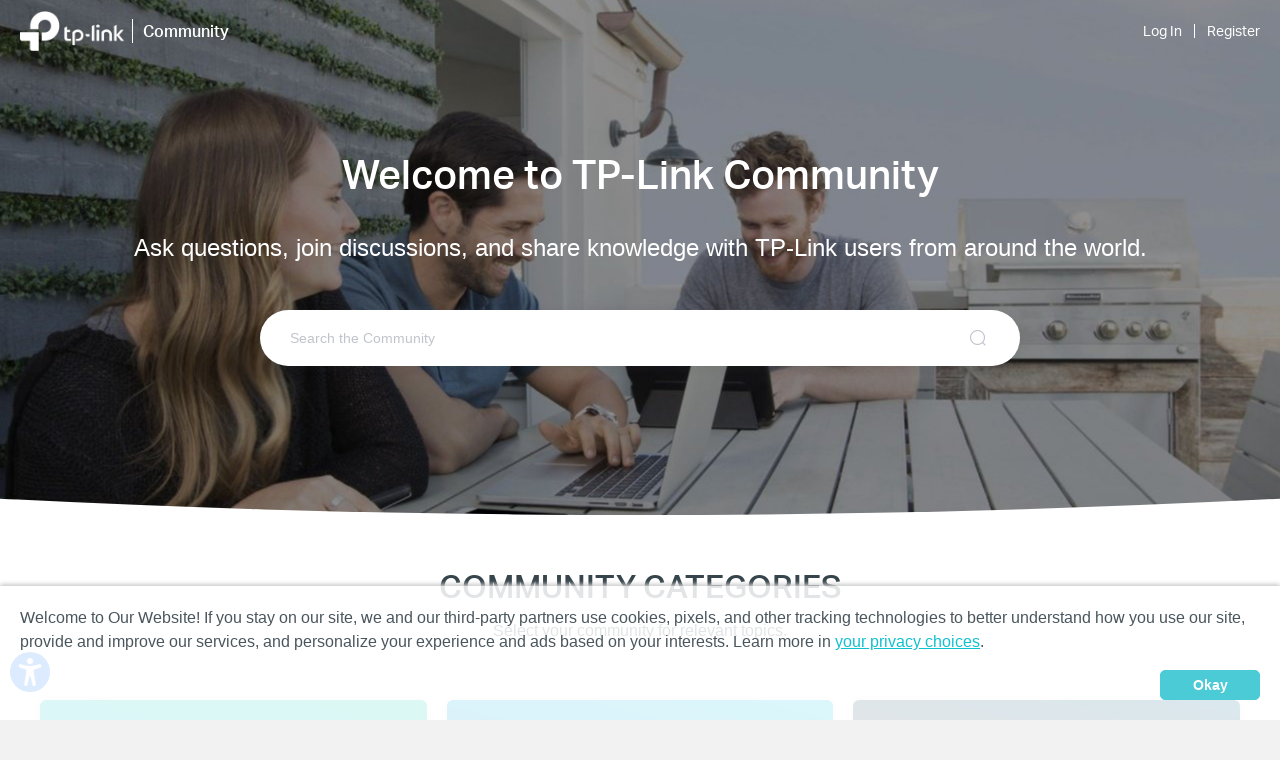

--- FILE ---
content_type: text/html; charset=utf-8
request_url: https://community.tp-link.com/us/
body_size: 9970
content:
<!DOCTYPE html>
<html data-n-head-ssr data-n-head="">

<head>
  <meta data-n-head="true" charset="utf-8"/><meta data-n-head="true" name="viewport" content="width=device-width, initial-scale=1, user-scalable=no"/><meta data-n-head="true" data-hid="description" name="description" content="TP-Link Community: Join us to get direct support from professional expert."/><title data-n-head="true">TP-Link Community</title><link data-n-head="true" rel="icon" type="image/x-icon" href="/favicon.ico"/><link data-n-head="true" rel="stylesheet" href="/plugins/ada/css/chunk-vendors.c49e508d.css"/><link data-n-head="true" rel="stylesheet" href="/plugins/ada/css/index.cccd43b9.css"/><script data-n-head="true" src="/plugins/params.js"></script><link rel="stylesheet" href="/_nuxt/app.308f8624aefe9cace4f078ed4f29f8d1.css"><style data-vue-ssr-id="5c7231bd:0">.introduce-app-header{position:absolute;background:none}.app-header-wrapper{padding:0 20px}@media only screen and (max-width:767px){.common-header .bs-navbar{float:right;line-height:52px}.common-header .logo{float:left}.header-dropdown .el-dropdown-menu a{display:inline-block;width:100%}.common-header .bs-navbar .navbar-nav a{color:#fff}}</style><style data-vue-ssr-id="6eb32767:0">.search-input-bar .popper__arrow{display:none}.filter-select .el-select .el-input .el-select__caret,.filter-select .el-select .el-input .el-select__caret.is-reverse{font-size:20px;-webkit-transform:rotate(0)!important;transform:rotate(0)!important}.filter-select .el-icon-arrow-up:before{content:"\E778"!important;display:inline-block;height:56px;line-height:56px}@media only screen and (max-width:767px){.filter-select .el-icon-arrow-up:before{height:40px;line-height:40px}}.filter-select .el-input__icon:after{display:none!important}.introduce-page{position:relative;background-color:#fff}.introduce-page:after{content:"";display:block;width:100%;height:60px;background-color:#fff;position:absolute;top:100%}@media only screen and (max-width:767px){.introduce-page:after{height:30px}}.introduce-page .el-select .el-input .el-select__caret{-webkit-transform:rotate(0)!important;transform:rotate(0)!important;font-size:18px}@media only screen and (max-width:767px){.introduce-page .el-select .el-input .el-select__caret{font-size:16px}}.introduce-page .container{margin-top:0}.introduce-page .app-hader{background:none;-webkit-box-shadow:none;box-shadow:none}.introduce-page .welcome-wrap{height:515px;background-position:50%;background-size:100% auto;background-repeat:no-repeat;-webkit-clip-path:ellipse(200% 100% at 50% 0);clip-path:ellipse(200% 100% at 50% 0)}@media only screen and (min-width:1200px){.introduce-page .welcome-wrap{background-image:url(/_nuxt/img/welcome-1920.6857c48.jpg)}}@media only screen and (max-width:1660px){.introduce-page .welcome-wrap{background-size:auto}}@media only screen and (max-width:1199px){.introduce-page .welcome-wrap{height:360px;background-image:url(/_nuxt/img/welcome-992.78d32a8.jpg)}}@media only screen and (max-width:991px){.introduce-page .welcome-wrap{background-image:url(/_nuxt/img/welcome-768.72ac0c5.jpg);height:340px}}@media only screen and (max-width:767px){.introduce-page .welcome-wrap{height:210px;background:url(/_nuxt/img/welcome-320.bfe2d8e.jpg) 50%/100% no-repeat}}.introduce-page .welcome-title{text-align:center;font-size:40px;color:#fff;font-weight:400;padding-top:150px;margin-bottom:36px}@media only screen and (max-width:1199px){.introduce-page .welcome-title{padding-top:100px;margin-bottom:20px}}@media only screen and (max-width:991px){.introduce-page .welcome-title{font-size:28px}}@media only screen and (max-width:767px){.introduce-page .welcome-title{padding-top:75px;margin-bottom:16px;font-size:18px}}.introduce-page .welcome-content{text-align:center;color:#fff;font-weight:400;font-size:24px}@media only screen and (max-width:1199px){.introduce-page .welcome-content{font-size:20px}}@media only screen and (max-width:767px){.introduce-page .welcome-content{display:none}}.introduce-page .search-input{display:block;width:760px;margin:3em auto 0;font-size:16px}@media only screen and (max-width:1199px){.introduce-page .search-input{margin-top:2em}}.introduce-page .search-input .el-input__inner{height:56px;padding:20px 30px;-webkit-box-shadow:0 2px 10px 0 rgba(54,68,75,.12);box-shadow:0 2px 10px 0 rgba(54,68,75,.12);border-radius:28px;border:none}@media only screen and (max-width:767px){.introduce-page .search-input .el-input__inner{height:32px}}.introduce-page .search-input .el-input__suffix{top:0;right:30px;color:#36444b;font-size:24px;cursor:pointer}@media only screen and (max-width:767px){.introduce-page .search-input .el-input__suffix{top:0}}@media only screen and (max-width:991px){.introduce-page .search-input{width:560px}}@media only screen and (max-width:767px){.introduce-page .search-input{width:90%;margin-top:30px}}.introduce-page .select-wrap{margin:50px 0 80px}@media only screen and (max-width:767px){.introduce-page .select-wrap{margin:45px 0}}@media only screen and (max-width:991px){.introduce-page .select-wrap .el-col{margin-bottom:20px}}.introduce-page .select-wrap .select-category{margin-bottom:.5em;font-size:32px;text-align:center;text-transform:uppercase}@media only screen and (max-width:767px){.introduce-page .select-wrap .select-category{font-size:18px;font-weight:600;margin-bottom:10px}}.introduce-page .select-wrap .select-title{text-align:center;font-size:16px}.introduce-page .type-wrap{text-align:center;margin-top:60px}@media only screen and (max-width:767px){.introduce-page .type-wrap{margin-top:16px}}.introduce-page .community-type{background:#fff;border-radius:6px;-webkit-box-shadow:0 0 10px 0 rgba(0,0,0,.15);box-shadow:0 0 10px 0 rgba(0,0,0,.15);overflow:hidden}.introduce-page .community-type:hover{-webkit-box-shadow:0 0 20px 0 rgba(0,0,0,.15);box-shadow:0 0 20px 0 rgba(0,0,0,.15)}.introduce-page .community-type .img{position:relative;padding:20px;text-align:left;color:#fff}.introduce-page .community-type .img p{font-size:16px;line-height:20px}@media only screen and (max-width:375px){.introduce-page .community-type .img p{font-size:14px}}.introduce-page .community-type .img p.title{font-size:20px;font-weight:700;line-height:1.2;padding:0;margin-bottom:.6em}@media only screen and (max-width:375px){.introduce-page .community-type .img p.title{font-size:16px}}.introduce-page .community-type.for-home .img{background-image:-webkit-gradient(linear,left bottom,right top,from(#10c1d0),to(#00ceb6));background-image:linear-gradient(to top right,#10c1d0,#00ceb6)}.introduce-page .community-type.for-smart-home .img{background-image:-webkit-gradient(linear,left bottom,right top,from(#0088e3),to(#00c8e3));background-image:linear-gradient(to top right,#0088e3,#00c8e3)}.introduce-page .community-type.for-business .img{background-image:-webkit-gradient(linear,left bottom,right top,from(#363e4d),to(#005c84));background-image:linear-gradient(to top right,#363e4d,#005c84)}.introduce-page .community-type .txt{display:-webkit-box;display:-ms-flexbox;display:flex;-webkit-box-pack:justify;-ms-flex-pack:justify;justify-content:space-between;padding:20px}.introduce-page .community-type .txt a{color:#007aff;line-height:20px;text-align:left}.introduce-page .community-type .txt a:hover{text-decoration:underline}@media only screen and (max-width:767px){.introduce-page .community-type .txt a+a{margin-left:10px}}.introduce-page .index-quick-link{display:inline-block;-webkit-box-shadow:none;box-shadow:none;font-size:18px;line-height:1.3}@media only screen and (max-width:767px){.introduce-page .index-quick-link{font-size:16px}}.introduce-page .index-quick-link .index-link-icon{display:block;width:80px;height:80px;margin:0 auto 10px}@media only screen and (max-width:767px){.introduce-page .index-quick-link .index-link-icon{width:50px;height:50px}}.search-input-bar .el-select-group__title{font-size:14px}.search-input-bar .el-select-dropdown__item{font-size:16px}</style><style data-vue-ssr-id="c326ad6c:0">.footer{font-size:12px;line-height:1.2;background-color:#363e4d}.footer .footer-container{margin-top:0}.footer li{list-style:none outside none}.footer .col,.footer .col dl{float:left}@media only screen and (max-width:768px){.footer{margin-top:30px}.footer .col.b{float:left;margin-top:18px}.footer .sub-nav .col dl{padding-right:20px}}@media only screen and (min-width:768px){.footer{margin-top:60px}.footer .col.b{float:right;margin-top:0}.footer .sub-nav .col dl{padding-right:70px}}.footer .sub-nav{padding:30px 0 10px}.footer .site-select-and-copyright,.footer .site-select-and-copyright a,.footer .sub-nav,.footer .sub-nav a{color:#fff;font-weight:400}.footer .sub-nav .col dl:last-child{padding-right:0}.footer .sub-nav .col dt{padding-bottom:15px;font-size:14px}.footer .sub-nav .col dd li{margin-bottom:10px}.footer .sub-nav .follow-us a{float:left;margin-right:9px}.footer .sub-nav .follow-us a:last-child{margin-right:0}.follow-us .icon{display:inline-block;width:32px;height:32px;overflow:hidden;text-indent:100px;white-space:nowrap;text-decoration:none;background-repeat:no-repeat;background-position:50% 50%}.footer .site-select-and-copyright{padding:12px 0 30px;text-align:center}.footer .copyright{padding-top:7px;color:#787878}.footer .icon-down-drop{padding-right:25px}.footer .sub-nav .col dd a,.site-select-and-copyright .col a{color:#a0a2a8}.footer .sub-nav .col dd .social-icon{color:#fff;font-size:32px;line-height:1}.footer .social-icon-item{width:32px;height:32px;display:inline-block}.footer .social-icon-vk{background:url(/_nuxt/img/ic-vk.2d367f4.png) 50% 0 no-repeat;background-size:100%}.footer .social-icon-youtube{background:url([data-uri]) 50% 0 no-repeat;background-size:100%}.footer .social-icon-telegram{background:url(/_nuxt/img/ic-telegram.7e25d41.png) 50% 0 no-repeat;background-size:100%}.footer .social-icon-twitter{background:url(/_nuxt/img/ic-twitter.098fb90.png) 50% 0 no-repeat;background-size:100%}@media only screen and (max-width:767.99px){.footer .col.a{display:-webkit-box;display:-ms-flexbox;display:flex;float:none}.footer .col .about{-webkit-box-flex:1;-ms-flex:1;flex:1;padding-right:0}.footer .site-select-and-copyright{text-align:left}}</style><style data-vue-ssr-id="132af6f4:0">#tp-cookie-banner{font-size:16px;line-height:1.5;color:rgba(54,68,75,.9);background:hsla(0,0%,100%,.86);position:fixed;left:0;right:0;bottom:0;z-index:99998;-webkit-box-shadow:0 -2px 4px #ccc;box-shadow:0 -2px 4px #ccc}#tp-cookie-banner .tp-cookie-banner-container{padding:1.25em 20px;width:100%;max-width:95em;margin:0 auto;-webkit-box-sizing:border-box;box-sizing:border-box}#tp-cookie-banner a{color:#069;cursor:pointer;text-decoration:underline}#tp-cookie-banner .tp-cookie-button-box{margin-top:1em;text-align:right}#tp-cookie-banner .el-dialog{width:800px;max-width:88%}#tp-cookie-banner .el-dialog__header{padding:0}#tp-cookie-banner .el-dialog__body{padding:30px 40px 20px}#tp-cookie-banner .el-dialog__body p{font-size:16px;line-height:1.5;word-break:normal;margin-bottom:.5em}#tp-cookie-banner .el-dialog__body .tp-cookie-title h2{font-size:24px;margin-bottom:.5em}#tp-cookie-banner .el-dialog__body .tp-cookie-item{margin-top:.5em}#tp-cookie-banner .el-dialog__body .tp-cookie-item .tp-cookie-item-title{display:-webkit-box;display:-ms-flexbox;display:flex;-webkit-box-pack:justify;-ms-flex-pack:justify;justify-content:space-between;padding:.5em 0;gap:10px}#tp-cookie-banner .el-dialog__body .tp-cookie-item .tp-cookie-item-title h3{font-size:1.25em;cursor:pointer;position:relative}#tp-cookie-banner .el-dialog__body .tp-cookie-item .tp-cookie-item-title h3:before{content:"+";position:absolute;top:0;right:calc(100% + .5em)}#tp-cookie-banner .el-dialog__body .tp-cookie-item .tp-cookie-item-title h3.active:before{content:"-"}#tp-cookie-banner .el-dialog__body .tp-cookie-item .tp-cookie-item-detail{margin-top:.5em}#tp-cookie-banner .el-dialog__body .tp-cookie-item .tp-cookie-item-detail hr{margin:.25em 0}#tp-cookie-banner .el-dialog__body .tp-cookie-item .tp-cookie-item-detail p{font-size:12px}#tp-cookie-banner .el-dialog__body .tp-cookie-item .tp-cookie-item-detail p.tp-cookie-item-list-title{font-weight:700}#tp-cookie-banner .el-dialog__footer{text-align:center;padding:0 40px 30px}.home-community #tp-cookie-banner a{color:#10c1d0}@media (max-width:1199px){#tp-cookie-banner{font-size:12px}}@media (max-width:767px){#tp-cookie-banner .tp-cookie-button-box .el-button{display:block;width:100%}#tp-cookie-banner .tp-cookie-button-box .el-button+.el-button{margin:1em 0 0}#tp-cookie-banner .el-dialog__body{padding-left:20px;padding-right:20px}#tp-cookie-banner .el-dialog__body p{font-size:14px}#tp-cookie-banner .el-dialog__body .tp-cookie-item .tp-cookie-item-title h3:before{right:100%}#tp-cookie-banner .el-dialog__footer{padding-left:20px;padding-right:20px}#tp-cookie-banner .el-dialog__footer .el-button{display:block;width:100%}#tp-cookie-banner .el-dialog__footer .el-button+.el-button{margin:1em 0 0}}</style>
  <!-- Global site tag (gtag.js) - Google Analytics -->
  <script>
    window.dataLayer = window.dataLayer || [];
    function gtag() { dataLayer.push(arguments); }
    gtag('js', new Date());
  </script>
</head>

<body class="home-community" data-n-head="class">
  <div data-server-rendered="true" id="__nuxt"><div class="nuxt-progress" style="width:0%;height:2px;background-color:#0492EB;opacity:0;"></div><div id="__layout"><div><div class="app-header common-header show introduce-app-header"><div class="app-header-wrapper"><div class="logo"><a href="https://www.tp-link.com/" target="_blank"><img src="/_nuxt/img/logo.beda2ff.png" alt="TP-Link" class="logo-img"></a><a href="/us/" class="hidden-xs-only community-name font-aktiv-medium nuxt-link-exact-active nuxt-link-active">Community</a></div><div class="bs-navbar"><div class="navbar-nav"><div class="login nav-item"><a href="/us/login?redirect=%2Fus%2F" class="font-aktiv-regular login-link">Log In</a><a href="/us/register" class="font-aktiv-regular">Register</a></div></div></div></div></div><div class="page-content-wrap"><div class="introduce-page home-community"><div class="index-section-wrap"><div class="welcome-wrap"><div class="container"><h1 class="welcome-title font-aktiv-medium">Welcome to TP-Link Community</h1><p class="welcome-content">Ask questions, join discussions, and share knowledge with TP-Link users from around the world.</p><div class="el-select search-input search-input-icon filter-select"><!----><div class="el-input el-input--suffix"><!----><input type="text" readonly="readonly" autocomplete="off" placeholder="Search the Community" class="el-input__inner"><!----><span class="el-input__suffix"><span class="el-input__suffix-inner"><i class="el-select__caret el-input__icon el-icon-arrow-up"></i><!----><!----><!----><!----><!----></span><!----></span><!----><!----></div><div class="el-select-dropdown el-popper search-input-bar" style="min-width:;display:none;"><div class="el-scrollbar" style="display:none;"><div class="el-select-dropdown__wrap el-scrollbar__wrap el-scrollbar__wrap--hidden-default"><ul class="el-scrollbar__view el-select-dropdown__list"><!----><ul class="el-select-group__wrap"><li class="el-select-group__title">Search in</li><li><ul class="el-select-group"><li class="el-select-dropdown__item"><span>The Whole Community</span></li></ul></li></ul><ul class="el-select-group__wrap"><li class="el-select-group__title">Community</li><li><ul class="el-select-group"><li class="el-select-dropdown__item"><span>Home Network Community</span></li><li class="el-select-dropdown__item"><span>Smart Home Community</span></li><li class="el-select-dropdown__item"><span>Business Community</span></li></ul></li></ul><ul class="el-select-group__wrap"><li class="el-select-group__title"></li><li><ul class="el-select-group"><li class="el-select-dropdown__item"><span>Stories</span></li></ul></li></ul><ul class="el-select-group__wrap"><li class="el-select-group__title"></li><li><ul class="el-select-group"><li class="el-select-dropdown__item"><span>Knowledge Base</span></li></ul></li></ul></ul></div><div class="el-scrollbar__bar is-horizontal"><div class="el-scrollbar__thumb" style="width:0;transform:translateX(0%);ms-transform:translateX(0%);webkit-transform:translateX(0%);"></div></div><div class="el-scrollbar__bar is-vertical"><div class="el-scrollbar__thumb" style="height:0;transform:translateY(0%);ms-transform:translateY(0%);webkit-transform:translateY(0%);"></div></div></div><p class="el-select-dropdown__empty">
          无数据
        </p></div></div></div></div></div><div class="container"><div class="select-wrap"><div class="select-category font-aktiv-medium">Community Categories</div><div class="select-title">Select your community for relevant topics.</div><div class="type-wrap el-row" style="margin-left:-10px;margin-right:-10px;"><div class="el-col el-col-24 el-col-xs-24 el-col-sm-12 el-col-md-8 el-col-lg-8 el-col-xl-8" style="padding-left:10px;padding-right:10px;"><div class="community-type for-home"><a href="/us/home" data-vars-event-category="SOHO" class="ga-click"><div class="img"><p class="title">Home Network Community</p><p>Archer, Deco</p></div></a><div class="txt"><a href="/us/home/threads" data-vars-event-category="SOHO_Topic" class="ga-click">Threads &gt;</a><a href="/us/home/stories" data-vars-event-category="SOHO_Story" class="ga-click">Stories &gt;</a><a href="/us/home/kb" data-vars-event-category="SOHO_KnowledgeBase" class="ga-click">Knowledge Base &gt;</a></div></div></div><div class="el-col el-col-24 el-col-xs-24 el-col-sm-12 el-col-md-8 el-col-lg-8 el-col-xl-8" style="padding-left:10px;padding-right:10px;"><div class="community-type for-smart-home"><a href="/us/smart-home" data-vars-event-category="SmartHome" class="ga-click"><div class="img"><p class="title">Smart Home Community</p><p>Tapo, Kasa</p></div></a><div class="txt"><a href="/us/smart-home/threads" data-vars-event-category="SmartHome_Topic" class="ga-click">Threads &gt;</a><a href="/us/smart-home/stories" data-vars-event-category="SmartHome_Story" class="ga-click">Stories &gt;</a><a href="/us/smart-home/kb" data-vars-event-category="SmartHome_KnowledgeBase" class="ga-click">Knowledge Base &gt;</a></div></div></div><div class="el-col el-col-24 el-col-xs-24 el-col-sm-12 el-col-md-8 el-col-lg-8 el-col-xl-8" style="padding-left:10px;padding-right:10px;"><div class="community-type for-business"><a href="/en/business" data-vars-event-category="Business" class="ga-click"><div class="img"><p class="title">Business Community</p><p>Omada, VIGI</p></div></a><div class="txt"><a href="/en/business/threads" data-vars-event-category="Business_Topic" class="ga-click">Threads &gt;</a><a href="/en/business/stories" data-vars-event-category="Business_Story" class="ga-click">Stories &gt;</a><a href="/en/business/kb" data-vars-event-category="Business_KnowledgeBase" class="ga-click">Knowledge Base &gt;</a></div></div></div></div></div><!----><div class="select-wrap"><div class="select-category font-aktiv-medium">Quick Links</div><div class="type-wrap index-section-wrap user-wrap el-row" style="margin-left:-5px;margin-right:-5px;"><div class="el-col el-col-24 el-col-xs-8 el-col-sm-8 el-col-md-8 el-col-lg-8 el-col-xl-8" style="padding-left:5px;padding-right:5px;"><a href="https://www.tp-link.com/support/download/" target="_blank" data-vars-event-category="Support_Download" class="index-quick-link ga-click"><img src="/_nuxt/img/ic-download.3f606e5.png" alt="Download" class="index-link-icon">
            Download Center
            </a></div><div class="el-col el-col-24 el-col-xs-8 el-col-sm-8 el-col-md-8 el-col-lg-8 el-col-xl-8" style="padding-left:5px;padding-right:5px;"><a href="https://www.tp-link.com/support/faq/" target="_blank" data-vars-event-category="Support_Faq" class="index-quick-link ga-click"><img src="[data-uri]" alt="Download" class="index-link-icon">
            FAQs
            </a></div><div class="el-col el-col-24 el-col-xs-8 el-col-sm-8 el-col-md-8 el-col-lg-8 el-col-xl-8" style="padding-left:5px;padding-right:5px;"><a href="https://www.tp-link.com/support/contact-technical-support/" target="_blank" data-vars-event-category="Support_ContactTechnicalSupport" class="index-quick-link ga-click"><img src="/_nuxt/img/ic-support.f323d17.png" alt="Download" class="index-link-icon">Contact Technical Support</a></div></div></div></div></div></div><div class="footer font-aktiv-light"><div class="container footer-container"><div class="sub-nav clear"><div class="col a"><dl class="about"><dt class="more footer-sub-title font-aktiv-medium"><a href="https://www.tp-link.com/about-us/corporate-profile/" data-vars-event-category="Footer-Menu_AboutUs" class="ga-click">About Us</a></dt><dd><ul><li><a href="https://www.tp-link.com/about-us/corporate-profile/" data-vars-event-category="Footer-Menu_CorporateProfile" class="ga-click">Corporate Profile</a></li><li><a href="https://www.tp-link.com/about-us/contact/" data-vars-event-category="Footer-Menu_ContactUs" class="ga-click">Contact Us</a></li><li><a data-vars-event-category="Footer-Menu_PrivacyPolicy" href="https://privacy.tp-link.com/web/official/privacy-policy?region=US" class="ga-click">Privacy Policy</a></li><li><a href="javascript:;" class="show-cookie-dialog">Your Privacy Choices</a></li></ul></dd></dl><dl><dt class="more footer-sub-title font-aktiv-medium"><a href="https://www.tp-link.com/press/news/" data-vars-event-category="Footer-Menu_Press" class="ga-click">Press</a></dt><dd><ul><li><a href="https://www.tp-link.com/press/news/" data-vars-event-category="Footer-Menu_News" class="ga-click">News</a></li><li><a href="https://www.tp-link.com/press/award/" data-vars-event-category="Footer-Menu_Awards" class="ga-click">Awards</a></li><li><a href="https://www.tp-link.com/press/security-advisory/" data-vars-event-category="Footer-Menu_SecurityAdvisory" class="ga-click">Security Advisory</a></li></ul></dd></dl></div><div class="col b"><dl class="follow-us"><dt class="footer-sub-title font-aktiv-medium">Follow Us</dt><dd><a href="https://www.youtube.com/user/TPLINKTECH" target="_blank" data-vars-event-category="Footer-FollowUs_Youtube" class="social-icon icon-youtube ga-click"><i class="el-icon-ic-youtube iconfont"></i></a><a href="https://www.facebook.com/TPLINKUS/" target="_blank" data-vars-event-category="Footer-FollowUs_Facebook" class="social-icon icon-facebook ga-click"><i class="el-icon-ic-facebook iconfont"></i></a><a href="https://twitter.com/tplinkus" target="_blank" data-vars-event-category="Footer-FollowUs_Twitter" class="social-icon icon-twitter ga-click"><i class="social-icon-twitter social-icon-item"></i></a><a href="https://www.linkedin.com/company/tp-link-technologies-co-ltd?trk=biz-brand-tree-co-name" target="_blank" data-vars-event-category="Footer-FollowUs_Linkedin" class="social-icon icon-linkedin ga-click"><i class="el-icon-ic-linkedin iconfont"></i></a></dd></dl></div></div><div class="row site-select-and-copyright"><div class="copyright">Copyright ©  TP-Link Systems Inc. All rights reserved.</div></div></div></div><div id="tp-cookie-banner"><div class="tp-cookie-banner" style="display:none;"><div class="tp-cookie-banner-container"><p class="desc">Welcome to Our Website! If you stay on our site, we and our third-party partners use cookies, pixels, and other tracking technologies to better understand how you use our site, provide and improve our services, and personalize your experience and ads based on your interests. Learn more in <a tabindex="0" role="button" aria-label="your privacy choices" class="show-cookie-dialog">your privacy choices</a>.</p><div class="tp-cookie-button-box"><button type="button" class="el-button el-button--primary"><!----><!----><span>Okay</span></button></div></div></div><div class="el-dialog__wrapper" style="display:none;"><div role="dialog" aria-modal="true" aria-label="dialog" class="el-dialog" style="margin-top:5vh;"><div class="el-dialog__header"><span class="el-dialog__title"></span><button type="button" aria-label="Close" class="el-dialog__headerbtn"><i class="el-dialog__close el-icon el-icon-close"></i></button></div><!----><div class="el-dialog__footer"><div><button type="button" class="el-button el-button--default is-plain"><!----><!----><span>Opt-Out</span></button><button type="button" class="el-button el-button--default is-plain"><!----><!----><span>Save Settings</span></button><button type="button" class="el-button el-button--primary"><!----><!----><span>Accept All Cookies</span></button></div></div></div></div></div></div></div></div><script type="text/javascript">window.__NUXT__={"layout":"introduce","data":[{"trendingTopics":[]}],"error":null,"state":{"locales":["en","us","mx","ru"],"locale":"us","lang":{"en":"en","us":"en","mx":"es","ru":"ru"},"languages":{"en":"ENGLISH","us":"ENGLISH","mx":"SPANISH","ru":"RUSSIAN"},"user":{"userId":null,"nickName":null,"email":null,"lastVisit":null,"betaTestUser":false,"userToken":null,"offical":false},"smbModules":[],"sohoModules":[{"nodeId":2412,"parentId":2510,"text":"Whole Home Wi-Fi","expanded":true,"checked":null,"displayOrder":2,"children":[{"nodeId":2424,"parentId":2412,"text":"Deco","expanded":true,"checked":null,"displayOrder":1,"url":"https:\u002F\u002Fstatic-community.tp-link.com\u002Fother\u002F23\u002F6\u002F2025\u002Fd5bbaa41064a4be3964ce74784d3e74c.png","valid":false,"top":false,"sourceType":"TOPIC,STORY,KB","mainType":"MAIN","leaf":true,"noChildRoot":false}],"url":"https:\u002F\u002Fstatic-community.tp-link.com\u002Fother\u002F12\u002F11\u002F2020\u002F8f0cdc74792545ba8ea5600dda1fd6a1.jpg","valid":false,"top":false,"sourceType":"TOPIC,STORY,KB","mainType":"","leaf":false,"noChildRoot":false},{"nodeId":2426,"parentId":2510,"text":"Wi-Fi Routers","expanded":true,"checked":null,"displayOrder":3,"children":[{"nodeId":2414,"parentId":2426,"text":"Wi-Fi Routers  ","expanded":true,"checked":null,"displayOrder":1,"url":"https:\u002F\u002Fstatic-community.tp-link.com\u002Fother\u002F23\u002F6\u002F2025\u002F9e657a974d974ed3bdbd51e0506f8534.png","valid":false,"top":false,"sourceType":"TOPIC,STORY,KB","mainType":"MAIN","leaf":true,"noChildRoot":false}],"url":"https:\u002F\u002Fstatic-community.tp-link.com\u002Fother\u002F12\u002F11\u002F2020\u002F4e01518d09a244f79f494982857561e3.jpg","valid":false,"top":false,"sourceType":"TOPIC,STORY,KB","mainType":"","leaf":false,"noChildRoot":false},{"nodeId":2416,"parentId":2510,"text":"Network Expansion","expanded":true,"checked":null,"displayOrder":4,"children":[{"nodeId":2436,"parentId":2416,"text":"Range Extenders","expanded":true,"checked":null,"displayOrder":1,"url":"https:\u002F\u002Fstatic-community.tp-link.com\u002Fother\u002F23\u002F6\u002F2025\u002F7d8346c9d8964279aba39a8221bae982.jpg","valid":false,"top":false,"sourceType":"TOPIC,STORY,KB","mainType":"MAIN","leaf":true,"noChildRoot":false},{"nodeId":2438,"parentId":2416,"text":"Powerline Adapters","expanded":true,"checked":null,"displayOrder":2,"url":"https:\u002F\u002Fstatic-community.tp-link.com\u002Fother\u002F17\u002F6\u002F2025\u002F2121eb0d18e4431c98ddbbe5e59fe583.jpg","valid":false,"top":false,"sourceType":"TOPIC,STORY,KB","mainType":"MAIN","leaf":true,"noChildRoot":false},{"nodeId":2440,"parentId":2416,"text":"Access Points","expanded":true,"checked":null,"displayOrder":3,"url":"https:\u002F\u002Fstatic-community.tp-link.com\u002Fother\u002F17\u002F6\u002F2025\u002Fb789564ca1f143858508efe23db438e6.jpg","valid":false,"top":false,"sourceType":"TOPIC,STORY,KB","mainType":"MAIN","leaf":true,"noChildRoot":false}],"url":"https:\u002F\u002Fstatic-community.tp-link.com\u002Fother\u002F12\u002F11\u002F2020\u002F2ae684f78e0c4b93a68e7be81991b40f.jpg","valid":false,"top":false,"sourceType":"TOPIC,STORY,KB","leaf":false,"noChildRoot":false},{"nodeId":2418,"parentId":2510,"text":"Adapter\u002FAccessories","expanded":true,"checked":null,"displayOrder":6,"children":[{"nodeId":2442,"parentId":2418,"text":"Adapters","expanded":true,"checked":null,"displayOrder":1,"url":"https:\u002F\u002Fstatic-community.tp-link.com\u002Fother\u002F23\u002F6\u002F2025\u002Fc6105a98460b444f981ecec8b2e7dd11.png","valid":false,"top":false,"sourceType":"TOPIC,STORY,KB","mainType":"MAIN","leaf":true,"noChildRoot":false},{"nodeId":2444,"parentId":2418,"text":"Accessories","expanded":true,"checked":null,"displayOrder":2,"url":"https:\u002F\u002Fstatic-community.tp-link.com\u002Fother\u002F8\u002F12\u002F2025\u002F2e202c732855435ea399a44ef671d70c.png","valid":false,"top":false,"sourceType":"TOPIC,STORY,KB","mainType":"MAIN","leaf":true,"noChildRoot":false},{"nodeId":2446,"parentId":2418,"text":"SOHO Switches","expanded":true,"checked":null,"displayOrder":3,"url":"https:\u002F\u002Fstatic-community.tp-link.com\u002Fother\u002F9\u002F11\u002F2020\u002FSOHO-Switches.png","valid":false,"top":false,"sourceType":"TOPIC,STORY,KB","mainType":"MAIN","leaf":true,"noChildRoot":false}],"url":"https:\u002F\u002Fstatic-community.tp-link.com\u002Fother\u002F12\u002F11\u002F2020\u002Fac1e8672de6d40ba848e2ad3c1dba466.jpg","valid":false,"top":false,"sourceType":"TOPIC,STORY,KB","leaf":false,"noChildRoot":false},{"nodeId":2420,"parentId":2510,"text":"Apps","expanded":true,"checked":null,"displayOrder":7,"url":"https:\u002F\u002Fstatic-community.tp-link.com\u002Fother\u002F9\u002F11\u002F2020\u002FApp.png","valid":false,"top":false,"sourceType":"TOPIC,KB,STORY","mainType":"MAIN","leaf":true,"noChildRoot":false},{"nodeId":2422,"parentId":2510,"text":"Feedback and Announcements ","expanded":true,"checked":null,"displayOrder":8,"children":[{"nodeId":231,"parentId":2422,"text":"Feature Request ","expanded":true,"checked":null,"displayOrder":1,"url":"https:\u002F\u002Fstatic-community.tp-link.com\u002Fother\u002F8\u002F5\u002F2019\u002F9bf2187d3d3f4dfc85dc3e8ac70785c5.png","valid":false,"top":false,"sourceType":"TOPIC","mainType":"OTHER","leaf":true,"noChildRoot":false},{"nodeId":233,"parentId":2422,"text":"Product Suggestion","expanded":true,"checked":null,"displayOrder":2,"url":"https:\u002F\u002Fstatic-community.tp-link.com\u002Fother\u002F8\u002F5\u002F2019\u002F830f547942a94cc79c94651705cc0bfb.png","valid":false,"top":false,"sourceType":"TOPIC","mainType":"OTHER","leaf":true,"noChildRoot":false},{"nodeId":235,"parentId":2422,"text":"Bug Report","expanded":true,"checked":null,"displayOrder":3,"url":"https:\u002F\u002Fstatic-community.tp-link.com\u002Fother\u002F8\u002F5\u002F2019\u002F44a9f4d16c9a4d8b960381dd549ae204.png","valid":false,"top":false,"sourceType":"TOPIC","mainType":"MAIN","leaf":true,"noChildRoot":false},{"nodeId":237,"parentId":2422,"text":"Product Highlights and Announcements","expanded":true,"checked":null,"displayOrder":4,"url":"https:\u002F\u002Fstatic-community.tp-link.com\u002Fother\u002F16\u002F8\u002F2021\u002Ffca170cfcc1f4c64a6ba6701d8373b5f.png","valid":false,"top":false,"sourceType":"TOPIC","mainType":"MAIN","leaf":true,"noChildRoot":false}],"url":"https:\u002F\u002Fstatic-community.tp-link.com\u002Fother\u002F31\u002F10\u002F2018\u002Fc62a7caf5cd64246b6cd71012e0d4be1.jpg","valid":false,"top":false,"sourceType":"TOPIC","mainType":"","leaf":false,"noChildRoot":false}],"smartHomeModules":[{"nodeId":2450,"parentId":2512,"text":"Tapo","expanded":true,"checked":null,"displayOrder":1,"children":[{"nodeId":2452,"parentId":2450,"text":"Tapo Smart Cameras","expanded":true,"checked":null,"displayOrder":1,"url":"https:\u002F\u002Fstatic-community.tp-link.com\u002Fother\u002F14\u002F6\u002F2024\u002Fa79f6a54763445dbb3e2ee37e11a630e.png","valid":false,"top":false,"sourceType":"TOPIC,STORY,KB","mainType":"MAIN","leaf":true,"noChildRoot":false},{"nodeId":2306,"parentId":2450,"text":"Tapo Smart Plugs ","expanded":true,"checked":null,"displayOrder":3,"url":"https:\u002F\u002Fstatic-community.tp-link.com\u002Fother\u002F29\u002F7\u002F2024\u002F3ab9a1b10a954b63b8e86e950bdd1edc.png","valid":false,"top":false,"sourceType":"TOPIC,STORY,KB","mainType":"MAIN","leaf":true,"noChildRoot":false},{"nodeId":2454,"parentId":2450,"text":"Tapo Smart Lights","expanded":true,"checked":null,"displayOrder":3,"url":"https:\u002F\u002Fstatic-community.tp-link.com\u002Fother\u002F29\u002F7\u002F2024\u002F50bad4d3ac77496986c25896e7fb2c03.png","valid":false,"top":false,"sourceType":"TOPIC,STORY,KB","mainType":"MAIN","leaf":true,"noChildRoot":false},{"nodeId":2592,"parentId":2450,"text":"Tapo Smart Sensors","expanded":true,"checked":null,"displayOrder":4,"url":"https:\u002F\u002Fstatic-community.tp-link.com\u002Fother\u002F6\u002F4\u002F2023\u002Fa91db30f582b493693976dae5ab0f826.png","valid":false,"top":false,"sourceType":"TOPIC,STORY,KB","mainType":"MAIN","leaf":true,"noChildRoot":false},{"nodeId":2552,"parentId":2450,"text":"Tapo Robot Vacuums","expanded":true,"checked":null,"displayOrder":4,"url":"https:\u002F\u002Fstatic-community.tp-link.com\u002Fother\u002F24\u002F1\u002F2023\u002Ff75a5256bd4645faaa7a97cf9c411322.png","valid":false,"top":false,"sourceType":"TOPIC,STORY,KB","mainType":"MAIN","leaf":true,"noChildRoot":false},{"nodeId":2594,"parentId":2450,"text":"Tapo Smart Switches","expanded":true,"checked":null,"displayOrder":5,"url":"https:\u002F\u002Fstatic-community.tp-link.com\u002Fother\u002F6\u002F4\u002F2023\u002Fa0906f64e1bc4e46b8133924c2824410.png","valid":false,"top":false,"sourceType":"TOPIC,STORY,KB","mainType":"MAIN","leaf":true,"noChildRoot":false},{"nodeId":2602,"parentId":2450,"text":"Tapo Smart Hubs","expanded":true,"checked":null,"displayOrder":5,"url":"https:\u002F\u002Fstatic-community.tp-link.com\u002Fother\u002F18\u002F4\u002F2023\u002Fb66150852b094e3c8cab1a73efd8d850.png","valid":false,"top":false,"sourceType":"TOPIC,STORY,KB","mainType":"MAIN","leaf":true,"noChildRoot":false},{"nodeId":2316,"parentId":2450,"text":"Tapo App & Integrations","expanded":true,"checked":null,"displayOrder":6,"url":"https:\u002F\u002Fstatic-community.tp-link.com\u002Fother\u002F5\u002F7\u002F2022\u002Fd3fda150124648dda485cd366aadaf44.png","valid":false,"top":false,"sourceType":"TOPIC,STORY,KB","mainType":"MAIN","leaf":true,"noChildRoot":false},{"nodeId":2404,"parentId":2450,"text":"Bug Report","expanded":true,"checked":null,"displayOrder":7,"url":"https:\u002F\u002Fstatic-community.tp-link.com\u002Fother\u002F18\u002F11\u002F2022\u002Fede118aa707d4d429e3f216c099c8780.png","valid":false,"top":false,"sourceType":"TOPIC","mainType":"OTHER","leaf":true,"noChildRoot":false},{"nodeId":2998,"parentId":2450,"text":"Door Locks","expanded":true,"checked":null,"displayOrder":7,"url":"https:\u002F\u002Fstatic-community.tp-link.com\u002Fother\u002F8\u002F5\u002F2025\u002Fd1cb81a208da45bab96751ece2a13eb1.png","valid":false,"top":false,"sourceType":"TOPIC,STORY,KB","mainType":"MAIN","leaf":true,"noChildRoot":false},{"nodeId":2286,"parentId":2450,"text":"Product Highlights and Announcements","expanded":true,"checked":null,"displayOrder":8,"url":"https:\u002F\u002Fstatic-community.tp-link.com\u002Fother\u002F31\u002F5\u002F2022\u002Fc15402dd8f7a4fc4b9ebadf63396b126.png","valid":false,"top":false,"sourceType":"TOPIC","mainType":"MAIN","leaf":true,"noChildRoot":false},{"nodeId":2514,"parentId":2450,"text":"Feature Requests","expanded":true,"checked":null,"displayOrder":9,"url":"https:\u002F\u002Fstatic-community.tp-link.com\u002Fother\u002F9\u002F11\u002F2020\u002FFeature-Request.png","valid":false,"top":false,"sourceType":"TOPIC","mainType":"OTHER","leaf":true,"noChildRoot":false},{"nodeId":2402,"parentId":2450,"text":"Product Suggestions","expanded":true,"checked":null,"displayOrder":10,"url":"https:\u002F\u002Fstatic-community.tp-link.com\u002Fother\u002F24\u002F1\u002F2023\u002Fee2c692c08eb4244a8ba2a525c918eca.png","valid":false,"top":false,"sourceType":"TOPIC","mainType":"OTHER","leaf":true,"noChildRoot":false}],"url":"https:\u002F\u002Fstatic-community.tp-link.com\u002Fother\u002F9\u002F11\u002F2020\u002FTapo.png","valid":false,"top":false,"sourceType":"TOPIC,STORY,KB","mainType":"MAIN","leaf":false,"noChildRoot":false},{"nodeId":2448,"parentId":2512,"text":"Kasa","expanded":true,"checked":null,"displayOrder":2,"children":[{"nodeId":2428,"parentId":2448,"text":"Kasa Cameras","expanded":true,"checked":null,"displayOrder":2,"url":"https:\u002F\u002Fstatic-community.tp-link.com\u002Fother\u002F29\u002F4\u002F2024\u002F824acdd75c9f440facf02ae88506ecf0.png","valid":false,"top":false,"sourceType":"TOPIC,STORY,KB","mainType":"MAIN","leaf":true,"noChildRoot":false},{"nodeId":2430,"parentId":2448,"text":"Kasa Smart Plugs","expanded":true,"checked":null,"displayOrder":3,"url":"https:\u002F\u002Fstatic-community.tp-link.com\u002Fother\u002F4\u002F2\u002F2021\u002F7ebb97927e744c1a915efcd3cfddefa6.jpg","valid":false,"top":false,"sourceType":"TOPIC,STORY,KB","mainType":"MAIN","leaf":true,"noChildRoot":false},{"nodeId":2432,"parentId":2448,"text":"Kasa Smart Bulbs","expanded":true,"checked":null,"displayOrder":4,"url":"https:\u002F\u002Fstatic-community.tp-link.com\u002Fother\u002F29\u002F4\u002F2024\u002Faed91888222242e09bccbfcfa3dfbe9e.jpg","valid":false,"top":false,"sourceType":"TOPIC,STORY,KB","mainType":"MAIN","leaf":true,"noChildRoot":false},{"nodeId":2434,"parentId":2448,"text":"Kasa Smart Switches","expanded":true,"checked":null,"displayOrder":5,"url":"https:\u002F\u002Fstatic-community.tp-link.com\u002Fother\u002F29\u002F4\u002F2024\u002F9563637deed94fb9afcd97c6911cb459.png","valid":false,"top":false,"sourceType":"TOPIC,STORY,KB","mainType":"MAIN","leaf":true,"noChildRoot":false},{"nodeId":784,"parentId":2448,"text":"Kasa App and Integrations ","expanded":true,"checked":null,"displayOrder":6.5,"url":"https:\u002F\u002Fstatic-community.tp-link.com\u002Fother\u002F18\u002F2\u002F2021\u002F5bb4f005166942f1a628b97f45ea1cf6.jpg","valid":false,"top":false,"sourceType":"TOPIC,STORY,KB","mainType":"MAIN","leaf":true,"noChildRoot":false},{"nodeId":780,"parentId":2448,"text":"Feature Request","expanded":true,"checked":null,"displayOrder":7,"url":"https:\u002F\u002Fstatic-community.tp-link.com\u002Fother\u002F9\u002F11\u002F2020\u002FFeature-Request.png","valid":false,"top":false,"sourceType":"TOPIC","mainType":"OTHER","leaf":true,"noChildRoot":false},{"nodeId":779,"parentId":2448,"text":"Product Suggestion","expanded":true,"checked":null,"displayOrder":8,"url":"https:\u002F\u002Fstatic-community.tp-link.com\u002Fother\u002F29\u002F12\u002F2020\u002Fbef019196cfb4d80b5a970b3df87fff6.png","valid":false,"top":false,"sourceType":"TOPIC","mainType":"OTHER","leaf":true,"noChildRoot":false},{"nodeId":781,"parentId":2448,"text":"Bug Report","expanded":true,"checked":null,"displayOrder":9,"url":"https:\u002F\u002Fstatic-community.tp-link.com\u002Fother\u002F29\u002F12\u002F2020\u002F936ebc5febf94524913ef1b224a03931.png","valid":false,"top":false,"sourceType":"TOPIC","mainType":"OTHER","leaf":true,"noChildRoot":false},{"nodeId":782,"parentId":2448,"text":"Product Highlights and Announcements","expanded":true,"checked":null,"displayOrder":10,"url":"https:\u002F\u002Fstatic-community.tp-link.com\u002Fother\u002F9\u002F11\u002F2020\u002FOfficial-Announcements.png","valid":false,"top":false,"sourceType":"TOPIC","mainType":"MAIN","leaf":true,"noChildRoot":false}],"url":"https:\u002F\u002Fstatic-community.tp-link.com\u002Fother\u002F9\u002F11\u002F2020\u002FKasa.png","valid":false,"top":false,"sourceType":"TOPIC,STORY,KB","mainType":"MAIN","leaf":false,"noChildRoot":false}],"unreadNoticeCount":0,"unreadMessageCount":0,"communityType":null,"communityName":"TP-Link Community","showTagFilter":true,"tagFilterViewAll":false,"labelFilterViewAll":false},"serverRendered":true};</script><script src="/_nuxt/manifest.26e8e9c6cc73d64ad3b3.js" defer></script><script src="/_nuxt/vendor.ff4eb48f5d90698dd96e.js" defer></script><script src="/_nuxt/app.cdeba9134901b7d2fead.js" defer></script><script data-n-head="true" src="/plugins/ada/js/chunk-vendors.806d2785.js" data-body="true"></script><script data-n-head="true" src="/plugins/ada/ada.min.0ff347dc.js" data-body="true"></script>
  <script>
    window.history.replaceState = window.history.replaceState || function () { };
    var CKEDITOR_BASEPATH = '/ckeditor/';
  </script>
  <script>
    if (location.pathname.indexOf('/us') === 0 && typeof ada !== 'undefined' && location.search.indexOf('ada=la') === -1) {
      ada.default({
        props: {
          initposition: 'left',
          defaultLang: 'en'
        }
      })
    }
  </script>
  <!-- Google Tag Manager -->
  <!-- End Google Tag Manager -->  
</body>

</html>

--- FILE ---
content_type: application/javascript; charset=UTF-8
request_url: https://community.tp-link.com/_nuxt/layouts/introduce.bb76c5da7b743c5e1902.js
body_size: 7653
content:
webpackJsonp([27],{"/+Xa":function(t,e,o){"use strict";e.a={name:"NumberBadge",props:{value:{default:""},max:{type:Number,default:99}},computed:{content:function(){if("number"==typeof this.value)return this.max<this.value?this.max+"+":this.value}}}},"5gf8":function(t,e,o){"use strict";Object.defineProperty(e,"__esModule",{value:!0});var i=o("r61j"),a=o("Llvj"),s=o("VU/8")(i.a,a.a,!1,null,null,null);s.options.__file="layouts/introduce.vue",e.default=s.exports},"9d5A":function(t,e,o){"use strict";e.a={data:function(){return{year:""}},methods:{setYear:function(){var t=new Date;this.year=t.getFullYear()}},mounted:function(){this.setYear()}}},"9r8e":function(t,e,o){var i=o("AeSQ");"string"==typeof i&&(i=[[t.i,i,""]]),i.locals&&(t.exports=i.locals);o("rjj0")("5c7231bd",i,!1,{sourceMap:!1})},AeSQ:function(t,e,o){(t.exports=o("FZ+f")(!1)).push([t.i,".introduce-app-header{position:absolute;background:none}.app-header-wrapper{padding:0 20px}@media only screen and (max-width:767px){.common-header .bs-navbar{float:right;line-height:52px}.common-header .logo{float:left}.header-dropdown .el-dropdown-menu a{display:inline-block;width:100%}.common-header .bs-navbar .navbar-nav a{color:#fff}}",""])},DwM0:function(t,e,o){t.exports=o.p+"img/ic-twitter.098fb90.png"},FTbz:function(t,e,o){"use strict";var i=function(){var t=this,e=t.$createElement,o=t._self._c||e;return o("div",{attrs:{id:"tp-cookie-banner"}},[o("div",{directives:[{name:"show",rawName:"v-show",value:t.showCookieBanner&&!t.baseCookie,expression:"showCookieBanner && !baseCookie"}],staticClass:"tp-cookie-banner"},["us"===t.$store.state.locale?o("div",{staticClass:"tp-cookie-banner-container"},[t._m(0),o("div",{staticClass:"tp-cookie-button-box"},[o("el-button",{attrs:{type:"primary"},on:{click:t.acceptAll}},[t._v("Okay")])],1)]):o("div",{staticClass:"tp-cookie-banner-container"},[o("p",{staticClass:"desc"},[t._v("We use cookies and browser activity to improve your experience,\n          personalize content and ads, and analyze how our sites are used. For more details, please read our\n          "),-1!=["us","en"].indexOf(t.$store.state.locale)?o("a",{attrs:{href:"https://privacy.tp-link.com/web/official/privacy-policy?region=US"}},[t._v("Privacy Policy")]):o("a",{attrs:{href:"https://privacy.tp-link.com/web/official/privacy-policy?region="+t.$store.state.locale.toUpperCase()}},[t._v("Privacy Policy")]),t._v(".\n        ")]),o("div",{staticClass:"tp-cookie-button-box"},[o("el-button",{attrs:{plain:""},on:{click:t.open}},[t._v("Cookie Settings")]),o("el-button",{attrs:{type:"primary"},on:{click:t.acceptAll}},[t._v("Accept All Cookies")])],1)])]),o("el-dialog",{attrs:{visible:t.dialogVisible,top:"5vh","close-on-click-modal":!1},on:{"update:visible":function(e){t.dialogVisible=e}}},["us"===t.$store.state.locale?o("div",[o("div",{staticClass:"tp-cookie-title"},[o("h2",[t._v("Your Privacy Choices")]),o("p",[t._v('As explained further in our website Privacy Policy, we allow certain advertising partners to collect information from our website through cookies and similar technologies to deliver ads which are more relevant to you, and assist us with advertising-related analytics (e.g., measuring ad performance, optimizing our ad campaigns). This may be considered "selling" or "sharing"/disclosure of personal data for "targeted advertising" as defined by certain U.S. state laws. To opt out of these activities, press "Opt Out" below. If the toggle below for "Targeted Advertising and \'Sale\' Cookies" is to the left, you are already opted out and you can close these preferences.')]),o("p",[t._v("Please note that your choice will apply only to your current device/browser. You must indicate your choice on each device and browser you use to access our website. If you clear your cookies or your browser is set to do so, you must opt out again.")])]),o("div",{staticClass:"tp-cookie-item"},[o("div",{staticClass:"tp-cookie-item-title"},[o("h3",{class:{active:t.showBaseCookies},on:{click:function(e){t.showBaseCookies=!t.showBaseCookies}}},[t._v("Necessary Cookies")]),o("el-switch",{attrs:{value:!0,disabled:!0}})],1),o("div",{staticClass:"tp-cookie-item-desc"},[o("p",[t._v("These cookies are necessary for the website to function and cannot be switched off.")])]),t.showBaseCookies?o("div",{staticClass:"tp-cookie-item-detail"},[o("div",{staticClass:"tp-cookie-item-list"},[o("p",{staticClass:"tp-cookie-item-list-title"},[t._v("TP-Link Community")]),o("hr"),o("p",{staticClass:"tp-cookie-item-list-detail"},[t._v("JSESSIONID, email, AWSALB, TP-Community_privacy_base, TP-Community_privacy_marketing, TP-Community_accepted_local_switcher")])])]):t._e()]),o("div",{staticClass:"tp-cookie-item"},[o("div",{staticClass:"tp-cookie-item-title"},[o("h3",{class:{active:t.showMarketingCookies},on:{click:function(e){t.showMarketingCookies=!t.showMarketingCookies}}},[t._v('Targeted Advertising and "Sale" Cookies')]),o("el-switch",{model:{value:t.mkCookie,callback:function(e){t.mkCookie=e},expression:"mkCookie"}})],1),o("div",{staticClass:"tp-cookie-item-desc"},[o("p",[t._v('These cookies allow targeted ads or the "sale" of personal data (toggle to the left to opt out).')]),o("p",[t._v("Analytics cookies enable us to analyze your activities on our and other websites in order to improve and adapt the functionality of our website and our ad campaigns.")]),o("p",[t._v("Advertising cookies can be set through our website by our advertising partners in order to create a profile of your interests and to show you relevant advertisements on other websites.")])]),t.showMarketingCookies?o("div",{staticClass:"tp-cookie-item-detail"},[o("div",{staticClass:"tp-cookie-item-list"},[o("p",{staticClass:"tp-cookie-item-list-title"},[t._v("Google Analytics & Google Tag Manager")]),o("hr"),o("p",{staticClass:"tp-cookie-item-list-detail"},[t._v("_gid, _ga_<container-id>, _ga, _gat_gtag_<container-id>")])])]):t._e()])]):o("div",[o("div",{staticClass:"tp-cookie-title"},[o("h2",[t._v("Your Privacy Choices")]),o("p",[t._v("We use cookies and browser activity to improve your experience, personalize content and ads, and analyze how our sites are used. For more details, please read our "),-1!=["us","en"].indexOf(t.$store.state.locale)?o("a",{attrs:{href:"https://privacy.tp-link.com/web/official/privacy-policy?region=US"}},[t._v("Privacy Policy")]):o("a",{attrs:{href:"https://privacy.tp-link.com/web/official/privacy-policy?region="+t.$store.state.locale.toUpperCase()}},[t._v("Privacy Policy")]),t._v(".")])]),o("div",{staticClass:"tp-cookie-item"},[o("div",{staticClass:"tp-cookie-item-title"},[o("h3",{class:{active:t.showBaseCookies},on:{click:function(e){t.showBaseCookies=!t.showBaseCookies}}},[t._v("Basic Cookies")]),o("el-switch",{attrs:{value:!0,disabled:!0}})],1),o("div",{staticClass:"tp-cookie-item-desc"},[o("p",[t._v("These cookies are necessary for the website to function and cannot be deactivated in your systems.")])]),t.showBaseCookies?o("div",{staticClass:"tp-cookie-item-detail"},[o("div",{staticClass:"tp-cookie-item-list"},[o("p",{staticClass:"tp-cookie-item-list-title"},[t._v("TP-Link Community")]),o("hr"),o("p",{staticClass:"tp-cookie-item-list-detail"},[t._v("JSESSIONID, email, AWSALB, TP-Community_privacy_base, TP-Community_privacy_marketing, TP-Community_accepted_local_switcher")])])]):t._e()]),o("div",{staticClass:"tp-cookie-item"},[o("div",{staticClass:"tp-cookie-item-title"},[o("h3",{class:{active:t.showMarketingCookies},on:{click:function(e){t.showMarketingCookies=!t.showMarketingCookies}}},[t._v("Analysis and Marketing Cookies")]),o("el-switch",{model:{value:t.mkCookie,callback:function(e){t.mkCookie=e},expression:"mkCookie"}})],1),o("div",{staticClass:"tp-cookie-item-desc"},[o("p",[t._v("Analysis cookies enable us to analyze your activities on our website in order to improve and adapt the functionality of our website.")]),o("p",[t._v("The marketing cookies can be set through our website by our advertising partners in order to create a profile of your interests and to show you relevant advertisements on other websites.")])]),t.showMarketingCookies?o("div",{staticClass:"tp-cookie-item-detail"},[o("div",{staticClass:"tp-cookie-item-list"},[o("p",{staticClass:"tp-cookie-item-list-title"},[t._v("Google Analytics & Google Tag Manager")]),o("hr"),o("p",{staticClass:"tp-cookie-item-list-detail"},[t._v("_gid, _ga_<container-id>, _ga, _gat_gtag_<container-id>")])])]):t._e()])]),o("div",{attrs:{slot:"footer"},slot:"footer"},[o("el-button",{attrs:{plain:""},on:{click:t.acceptBase}},[t._v("Opt-Out")]),o("el-button",{attrs:{plain:""},on:{click:t.saveSetting}},[t._v("Save Settings")]),o("el-button",{attrs:{type:"primary"},on:{click:t.acceptAll}},[t._v("Accept All Cookies")])],1)])],1)};i._withStripped=!0;var a={render:i,staticRenderFns:[function(){var t=this.$createElement,e=this._self._c||t;return e("p",{staticClass:"desc"},[this._v("Welcome to Our Website! If you stay on our site, we and our third-party partners use cookies, pixels, and other tracking technologies to better understand how you use our site, provide and improve our services, and personalize your experience and ads based on your interests. Learn more in "),e("a",{staticClass:"show-cookie-dialog",attrs:{tabindex:"0",role:"button","aria-label":"your privacy choices"}},[this._v("your privacy choices")]),this._v(".")])}]};e.a=a},HLx7:function(t,e,o){t.exports=o.p+"img/ic-vk.2d367f4.png"},IKYT:function(t,e,o){"use strict";var i=o("Dd8w"),a=o.n(i),s=o("NYxO"),n=o("bdSj"),r=o("iPC3"),c=o.n(r);e.a={name:"IntroduceHeader",components:{NumberBadge:n.a},data:function(){return{wScrollBefore:0,scrollHander:null,observer:null,showHeader:!0,headerCls:"introduce-app-header",logoImg:c.a,language:this.$store.state.lang}},computed:a()({},Object(s.mapState)(["user"]),Object(s.mapGetters)(["logged"]),{isIntroduce:function(){return"introduce-app-header"===this.headerCls}}),mounted:function(){var t=this;if(window.MutationObserver){var e=new window.MutationObserver(function(e){e.forEach(function(e){window.getComputedStyle&&(t.$refs.el.style.paddingRight=window.getComputedStyle(document.body,null).getPropertyValue("padding-right"))})});e.observe(document.body,{attributes:!0,attributeFilter:["style"]}),this.observer=e}},destroyed:function(){this.observer&&this.observer.disconnect()},methods:{handleLogout:function(){var t=this;this.$confirm(this.$t("home.sureToLogOut"),{confirmButtonText:this.$t("home.logOut"),cancelButtonText:this.$t("common.cancel"),showClose:!1,customClass:"comfirm-box"}).then(function(){t.$axios.get("/api/communityUser/tourist/logout").then(function(){window.location.href=t.$i18n.path("")}).catch(function(){window.location.href=t.$i18n.path("")})}).catch(function(){})},onClickNavLink:function(t){t.target.href===window.location.href&&window.location.reload()}}}},IOLo:function(t,e,o){"use strict";var i=function(){var t=this.$createElement;return(this._self._c||t)("span",{directives:[{name:"show",rawName:"v-show",value:!!this.value,expression:"!!value"}],staticClass:"number-badge-component"},[this._v(this._s(this.content))])};i._withStripped=!0;var a={render:i,staticRenderFns:[]};e.a=a},KPwX:function(t,e,o){(t.exports=o("FZ+f")(!1)).push([t.i,".number-badge-component{font-size:12px;margin-left:10px;padding:0 4px;border-radius:10px;color:#fff;background:#e62532}",""])},Llvj:function(t,e,o){"use strict";var i=function(){var t=this.$createElement,e=this._self._c||t;return e("div",[e("introduce-header"),e("div",{staticClass:"page-content-wrap"},[e("nuxt")],1),e("app-footer"),e("cookie-script")],1)};i._withStripped=!0;var a={render:i,staticRenderFns:[]};e.a=a},Mg2L:function(t,e,o){var i=o("yARb");"string"==typeof i&&(i=[[t.i,i,""]]),i.locals&&(t.exports=i.locals);o("rjj0")("132af6f4",i,!1,{sourceMap:!1})},PAQp:function(t,e,o){"use strict";var i=o("IKYT"),a=o("bdz2"),s=!1;var n=function(t){s||o("9r8e")},r=o("VU/8")(i.a,a.a,!1,n,null,null);r.options.__file="components/IntroduceHeader.vue",e.a=r.exports},"Rxr+":function(t,e,o){var i=o("KPwX");"string"==typeof i&&(i=[[t.i,i,""]]),i.locals&&(t.exports=i.locals);o("rjj0")("f9821dbe",i,!1,{sourceMap:!1})},"Z+jg":function(t,e,o){"use strict";var i=o("btuG"),a=o("FTbz"),s=!1;var n=function(t){s||o("Mg2L")},r=o("VU/8")(i.a,a.a,!1,n,null,null);r.options.__file="components/CookieScript.vue",e.a=r.exports},bdSj:function(t,e,o){"use strict";var i=o("/+Xa"),a=o("IOLo"),s=!1;var n=function(t){s||o("Rxr+")},r=o("VU/8")(i.a,a.a,!1,n,null,null);r.options.__file="components/NumberBadge.vue",e.a=r.exports},bdz2:function(t,e,o){"use strict";var i=function(){var t=this,e=t.$createElement,o=t._self._c||e;return o("div",{ref:"el",staticClass:"app-header common-header",class:[t.showHeader?"show":"hide",t.headerCls]},[o("div",{staticClass:"app-header-wrapper"},[o("div",{staticClass:"logo"},[t.isIntroduce?[o("a",{attrs:{href:"https://www.tp-link.com/",target:"_blank"}},[o("img",{staticClass:"logo-img",attrs:{src:t.logoImg,alt:"TP-Link"}})])]:[o("a",{staticClass:"hidden-xs-only",attrs:{href:"https://www.tp-link.com/",target:"_blank"}},[o("img",{staticClass:"logo-img",attrs:{src:t.logoImg,alt:"TP-Link"}})]),o("nuxt-link",{staticClass:"hidden-sm-and-up",attrs:{to:"/"}},[o("img",{staticClass:"logo-img",attrs:{src:t.logoImg,alt:"TP-Link"}})])],o("nuxt-link",{staticClass:"hidden-xs-only community-name font-aktiv-medium",attrs:{to:t.$i18n.commonPath("")},nativeOn:{click:function(e){return t.onClickNavLink.apply(null,arguments)}}},[t._v(t._s(t.$t("search.community")))])],2),o("div",{staticClass:"bs-navbar"},[o("div",{staticClass:"navbar-nav"},[o("div",{staticClass:"login nav-item"},[t.logged?[o("el-dropdown",{attrs:{trigger:"hover"}},[o("nuxt-link",{staticClass:"font-aktiv-regular",attrs:{to:t.$i18n.path("home/uc/info/"+t.user.userId)},nativeOn:{click:function(e){return t.onClickNavLink.apply(null,arguments)}}},[t._v(t._s(t.user.nickName))]),o("number-badge",{attrs:{value:t.$store.getters.unreadCount}}),o("el-dropdown-menu",{staticClass:"header-dropdown",attrs:{slot:"dropdown"},slot:"dropdown"},[o("el-dropdown-item",[o("nuxt-link",{attrs:{to:t.$i18n.path("home/uc/info/"+t.user.userId)},nativeOn:{click:function(e){return t.onClickNavLink.apply(null,arguments)}}},[t._v(t._s(t.$t("uc.userCenter")))])],1),o("el-dropdown-item",[o("nuxt-link",{attrs:{to:t.$i18n.path("home/uc/notice/"+t.user.userId)},nativeOn:{click:function(e){return t.onClickNavLink.apply(null,arguments)}}},[t._v(t._s(t.$t("uc.notices"))+"\n                    "),o("number-badge",{attrs:{value:t.$store.state.unreadNoticeCount}})],1)],1),o("el-dropdown-item",[o("nuxt-link",{attrs:{to:t.$i18n.path("home/uc/message/"+t.user.userId)},nativeOn:{click:function(e){return t.onClickNavLink.apply(null,arguments)}}},[t._v(t._s(t.$t("uc.message.messages"))+"\n                    "),o("number-badge",{attrs:{value:t.$store.state.unreadMessageCount}})],1)],1),o("el-dropdown-item",{nativeOn:{click:function(e){return t.handleLogout.apply(null,arguments)}}},[t._v(t._s(t.$t("home.logOut")))])],1)],1)]:[o("nuxt-link",{staticClass:"font-aktiv-regular login-link",attrs:{to:t.$i18n.commonPath("login?redirect="+t.$route.fullPath)}},[t._v(t._s(t.$t("home.login")))]),o("nuxt-link",{staticClass:"font-aktiv-regular",attrs:{to:t.$i18n.commonPath("register")}},[t._v(t._s(t.$t("home.register")))])]],2)])])])])};i._withStripped=!0;var a={render:i,staticRenderFns:[]};e.a=a},btuG:function(t,e,o){"use strict";var i=o("+n90"),a=o("sZhB"),s=o("pLsx");e.a={name:"CookieScript",data:function(){return{showCookieBanner:!1,eu:Object(a.a)(),siteName:"",dialogVisible:!1,baseCookie:!1,mkCookie:!1,showBaseCookies:!1,showMarketingCookies:!1}},mounted:function(){var t=this;this.siteName=window.location.pathname.split("/")[1],this.baseCookie="1"===Object(i.a)("TP-Community_privacy_base"),this.baseCookie||"us"!==this.$store.state.locale||(Object(i.b)("TP-Community_privacy_marketing",1,"/"+this.siteName,180),Object(s.b)(),Object(s.a)(window.location.pathname)),this.mkCookie="1"===Object(i.a)("TP-Community_privacy_marketing"),-1!==this.eu.indexOf(this.siteName)&&(this.showCookieBanner=!0),this.showCookieBanner&&"1"===this.$route.query.showCookies&&(this.dialogVisible=!0),document.addEventListener("click",function(e){e.target&&e.target.classList.contains("show-cookie-dialog")&&(t.dialogVisible=!0)})},methods:{open:function(){this.dialogVisible=!0},acceptBase:function(){var t="1"===Object(i.a)("TP-Community_privacy_marketing");this.baseCookie=!0,this.mkCookie=!1,Object(i.b)("TP-Community_privacy_base",1,"/"+this.siteName,180),Object(i.b)("TP-Community_privacy_marketing",1,"/"+this.siteName,0),t&&("1"===this.$route.query.showCookies?window.location.href=this.$route.path:window.location.reload()),this.dialogVisible=!1},acceptAll:function(){this.baseCookie=!0,this.mkCookie=!0,Object(i.b)("TP-Community_privacy_base",1,"/"+this.siteName,180),Object(i.b)("TP-Community_privacy_marketing",1,"/"+this.siteName,180),Object(s.b)(),Object(s.a)(window.location.pathname),this.dialogVisible=!1},saveSetting:function(){var t="1"===Object(i.a)("TP-Community_privacy_marketing");this.baseCookie=!0,Object(i.b)("TP-Community_privacy_base",1,"/"+this.siteName,180),this.mkCookie?(Object(i.b)("TP-Community_privacy_marketing",1,"/"+this.siteName,180),Object(s.b)(),Object(s.a)(window.location.pathname)):(Object(i.b)("TP-Community_privacy_marketing",1,"/"+this.siteName,0),t&&("1"===this.$route.query.showCookies?window.location.href=this.$route.path:window.location.reload())),this.dialogVisible=!1}}}},fIZY:function(t,e,o){t.exports=o.p+"img/ic-telegram.7e25d41.png"},fNQT:function(t,e){t.exports="[data-uri]"},iPC3:function(t,e,o){t.exports=o.p+"img/logo.beda2ff.png"},jkWC:function(t,e,o){var i=o("kxFB");(t.exports=o("FZ+f")(!1)).push([t.i,".footer{font-size:12px;line-height:1.2;background-color:#363e4d}.footer .footer-container{margin-top:0}.footer li{list-style:none outside none}.footer .col,.footer .col dl{float:left}@media only screen and (max-width:768px){.footer{margin-top:30px}.footer .col.b{float:left;margin-top:18px}.footer .sub-nav .col dl{padding-right:20px}}@media only screen and (min-width:768px){.footer{margin-top:60px}.footer .col.b{float:right;margin-top:0}.footer .sub-nav .col dl{padding-right:70px}}.footer .sub-nav{padding:30px 0 10px}.footer .site-select-and-copyright,.footer .site-select-and-copyright a,.footer .sub-nav,.footer .sub-nav a{color:#fff;font-weight:400}.footer .sub-nav .col dl:last-child{padding-right:0}.footer .sub-nav .col dt{padding-bottom:15px;font-size:14px}.footer .sub-nav .col dd li{margin-bottom:10px}.footer .sub-nav .follow-us a{float:left;margin-right:9px}.footer .sub-nav .follow-us a:last-child{margin-right:0}.follow-us .icon{display:inline-block;width:32px;height:32px;overflow:hidden;text-indent:100px;white-space:nowrap;text-decoration:none;background-repeat:no-repeat;background-position:50% 50%}.footer .site-select-and-copyright{padding:12px 0 30px;text-align:center}.footer .copyright{padding-top:7px;color:#787878}.footer .icon-down-drop{padding-right:25px}.footer .sub-nav .col dd a,.site-select-and-copyright .col a{color:#a0a2a8}.footer .sub-nav .col dd .social-icon{color:#fff;font-size:32px;line-height:1}.footer .social-icon-item{width:32px;height:32px;display:inline-block}.footer .social-icon-vk{background:url("+i(o("HLx7"))+") 50% 0 no-repeat;background-size:100%}.footer .social-icon-youtube{background:url("+i(o("fNQT"))+") 50% 0 no-repeat;background-size:100%}.footer .social-icon-telegram{background:url("+i(o("fIZY"))+") 50% 0 no-repeat;background-size:100%}.footer .social-icon-twitter{background:url("+i(o("DwM0"))+") 50% 0 no-repeat;background-size:100%}@media only screen and (max-width:767.99px){.footer .col.a{display:-webkit-box;display:-ms-flexbox;display:flex;float:none}.footer .col .about{-webkit-box-flex:1;-ms-flex:1;flex:1;padding-right:0}.footer .site-select-and-copyright{text-align:left}}",""])},o3fZ:function(t,e,o){var i=o("jkWC");"string"==typeof i&&(i=[[t.i,i,""]]),i.locals&&(t.exports=i.locals);o("rjj0")("c326ad6c",i,!1,{sourceMap:!1})},oc9k:function(t,e,o){"use strict";var i=function(){var t=this,e=t.$createElement,o=t._self._c||e;return o("div",{staticClass:"footer font-aktiv-light"},[o("div",{staticClass:"container footer-container"},[o("div",{staticClass:"sub-nav clear"},[o("div",{staticClass:"col a"},[o("dl",{staticClass:"about"},[o("dt",{staticClass:"more footer-sub-title font-aktiv-medium"},[o("a",{staticClass:"ga-click",attrs:{href:"https://www.tp-link.com/about-us/corporate-profile/","data-vars-event-category":"Footer-Menu_AboutUs"}},[t._v(t._s(t.$t("footer.aboutUs")))])]),o("dd",[o("ul",[o("li",[o("a",{staticClass:"ga-click",attrs:{href:"https://www.tp-link.com/about-us/corporate-profile/","data-vars-event-category":"Footer-Menu_CorporateProfile"}},[t._v(t._s(t.$t("footer.corporateProfile")))])]),o("li",[o("a",{staticClass:"ga-click",attrs:{href:"https://www.tp-link.com/about-us/contact/","data-vars-event-category":"Footer-Menu_ContactUs"}},[t._v(t._s(t.$t("footer.contactUs")))])]),o("li",[-1!=["us","en"].indexOf(t.$store.state.locale)?o("a",{staticClass:"ga-click",attrs:{"data-vars-event-category":"Footer-Menu_PrivacyPolicy",href:"https://privacy.tp-link.com/web/official/privacy-policy?region=US"}},[t._v(t._s(t.$t("footer.privacyPolicy")))]):o("a",{staticClass:"ga-click",attrs:{"data-vars-event-category":"Footer-Menu_PrivacyPolicy",href:"https://privacy.tp-link.com/web/official/privacy-policy?region="+t.$store.state.locale.toUpperCase()}},[t._v(t._s(t.$t("footer.privacyPolicy")))])]),"us"===t.$store.state.locale?o("li",[o("a",{staticClass:"show-cookie-dialog",attrs:{href:"javascript:;"}},[t._v("Your Privacy Choices")])]):t._e()])])]),o("dl",[o("dt",{staticClass:"more footer-sub-title font-aktiv-medium"},[o("a",{staticClass:"ga-click",attrs:{href:"https://www.tp-link.com/press/news/","data-vars-event-category":"Footer-Menu_Press"}},[t._v(t._s(t.$t("footer.press")))])]),o("dd",[o("ul",[o("li",[o("a",{staticClass:"ga-click",attrs:{href:"https://www.tp-link.com/press/news/","data-vars-event-category":"Footer-Menu_News"}},[t._v(t._s(t.$t("footer.news")))])]),o("li",[o("a",{staticClass:"ga-click",attrs:{href:"https://www.tp-link.com/press/award/","data-vars-event-category":"Footer-Menu_Awards"}},[t._v(t._s(t.$t("footer.awards")))])]),o("li",[o("a",{staticClass:"ga-click",attrs:{href:"https://www.tp-link.com/press/security-advisory/","data-vars-event-category":"Footer-Menu_SecurityAdvisory"}},[t._v(t._s(t.$t("footer.securityAdvisory")))])])])])])]),o("div",{staticClass:"col b"},[o("dl",{staticClass:"follow-us"},[o("dt",{staticClass:"footer-sub-title font-aktiv-medium"},[t._v(t._s(t.$t("footer.followUs")))]),"ru"!==t.$store.state.locale?o("dd",[t._m(0),t._m(1),t._m(2),t._m(3)]):o("dd",[t._m(4),t._m(5),t._m(6)])])])]),o("div",{staticClass:"row site-select-and-copyright"},[o("div",{staticClass:"copyright"},[t._v(t._s(t.$t("footer.copyrighttext",{year:this.year})))])])])])};i._withStripped=!0;var a={render:i,staticRenderFns:[function(){var t=this.$createElement,e=this._self._c||t;return e("a",{staticClass:"social-icon icon-youtube ga-click",attrs:{href:"https://www.youtube.com/user/TPLINKTECH",target:"_blank","data-vars-event-category":"Footer-FollowUs_Youtube"}},[e("i",{staticClass:"el-icon-ic-youtube iconfont"})])},function(){var t=this.$createElement,e=this._self._c||t;return e("a",{staticClass:"social-icon icon-facebook ga-click",attrs:{href:"https://www.facebook.com/TPLINKUS/",target:"_blank","data-vars-event-category":"Footer-FollowUs_Facebook"}},[e("i",{staticClass:"el-icon-ic-facebook iconfont"})])},function(){var t=this.$createElement,e=this._self._c||t;return e("a",{staticClass:"social-icon icon-twitter ga-click",attrs:{href:"https://twitter.com/tplinkus",target:"_blank","data-vars-event-category":"Footer-FollowUs_Twitter"}},[e("i",{staticClass:"social-icon-twitter social-icon-item"})])},function(){var t=this.$createElement,e=this._self._c||t;return e("a",{staticClass:"social-icon icon-linkedin ga-click",attrs:{href:"https://www.linkedin.com/company/tp-link-technologies-co-ltd?trk=biz-brand-tree-co-name",target:"_blank","data-vars-event-category":"Footer-FollowUs_Linkedin"}},[e("i",{staticClass:"el-icon-ic-linkedin iconfont"})])},function(){var t=this.$createElement,e=this._self._c||t;return e("a",{staticClass:"social-icon icon-vk ga-click",attrs:{href:"https://vk.com/tplink",target:"_blank","data-vars-event-category":"Footer-FollowUs_VK"}},[e("i",{staticClass:"social-icon-vk social-icon-item"},[this._v("   ")])])},function(){var t=this.$createElement,e=this._self._c||t;return e("a",{staticClass:"social-icon icon-youtube ga-click",attrs:{href:"https://www.youtube.com/user/tplinkru",target:"_blank","data-vars-event-category":"Footer-FollowUs_Youtube"}},[e("i",{staticClass:"social-icon-youtube social-icon-item"},[this._v("   ")])])},function(){var t=this.$createElement,e=this._self._c||t;return e("a",{staticClass:"social-icon icon-telegram ga-click",attrs:{href:"https://t.me/tplinkrussia",target:"_blank","data-vars-event-category":"Footer-FollowUs_Telegram"}},[e("i",{staticClass:"social-icon-telegram social-icon-item"},[this._v("   ")])])}]};e.a=a},r61j:function(t,e,o){"use strict";var i=o("PAQp"),a=o("yqLL"),s=o("Z+jg"),n=o("pLsx"),r=o("sZhB"),c=o("+n90");e.a={components:{AppFooter:a.a,IntroduceHeader:i.a,CookieScript:s.a},mounted:function(){var t=window.location.pathname.split("/")[1];-1!==Object(r.a)().indexOf(t)&&"1"!==Object(c.a)("TP-Community_privacy_marketing")||Object(n.b)()},head:function(){return{bodyAttrs:{class:"home-community"}}}}},yARb:function(t,e,o){(t.exports=o("FZ+f")(!1)).push([t.i,'#tp-cookie-banner{font-size:16px;line-height:1.5;color:rgba(54,68,75,.9);background:hsla(0,0%,100%,.86);position:fixed;left:0;right:0;bottom:0;z-index:99998;-webkit-box-shadow:0 -2px 4px #ccc;box-shadow:0 -2px 4px #ccc}#tp-cookie-banner .tp-cookie-banner-container{padding:1.25em 20px;width:100%;max-width:95em;margin:0 auto;-webkit-box-sizing:border-box;box-sizing:border-box}#tp-cookie-banner a{color:#069;cursor:pointer;text-decoration:underline}#tp-cookie-banner .tp-cookie-button-box{margin-top:1em;text-align:right}#tp-cookie-banner .el-dialog{width:800px;max-width:88%}#tp-cookie-banner .el-dialog__header{padding:0}#tp-cookie-banner .el-dialog__body{padding:30px 40px 20px}#tp-cookie-banner .el-dialog__body p{font-size:16px;line-height:1.5;word-break:normal;margin-bottom:.5em}#tp-cookie-banner .el-dialog__body .tp-cookie-title h2{font-size:24px;margin-bottom:.5em}#tp-cookie-banner .el-dialog__body .tp-cookie-item{margin-top:.5em}#tp-cookie-banner .el-dialog__body .tp-cookie-item .tp-cookie-item-title{display:-webkit-box;display:-ms-flexbox;display:flex;-webkit-box-pack:justify;-ms-flex-pack:justify;justify-content:space-between;padding:.5em 0;gap:10px}#tp-cookie-banner .el-dialog__body .tp-cookie-item .tp-cookie-item-title h3{font-size:1.25em;cursor:pointer;position:relative}#tp-cookie-banner .el-dialog__body .tp-cookie-item .tp-cookie-item-title h3:before{content:"+";position:absolute;top:0;right:calc(100% + .5em)}#tp-cookie-banner .el-dialog__body .tp-cookie-item .tp-cookie-item-title h3.active:before{content:"-"}#tp-cookie-banner .el-dialog__body .tp-cookie-item .tp-cookie-item-detail{margin-top:.5em}#tp-cookie-banner .el-dialog__body .tp-cookie-item .tp-cookie-item-detail hr{margin:.25em 0}#tp-cookie-banner .el-dialog__body .tp-cookie-item .tp-cookie-item-detail p{font-size:12px}#tp-cookie-banner .el-dialog__body .tp-cookie-item .tp-cookie-item-detail p.tp-cookie-item-list-title{font-weight:700}#tp-cookie-banner .el-dialog__footer{text-align:center;padding:0 40px 30px}.home-community #tp-cookie-banner a{color:#10c1d0}@media (max-width:1199px){#tp-cookie-banner{font-size:12px}}@media (max-width:767px){#tp-cookie-banner .tp-cookie-button-box .el-button{display:block;width:100%}#tp-cookie-banner .tp-cookie-button-box .el-button+.el-button{margin:1em 0 0}#tp-cookie-banner .el-dialog__body{padding-left:20px;padding-right:20px}#tp-cookie-banner .el-dialog__body p{font-size:14px}#tp-cookie-banner .el-dialog__body .tp-cookie-item .tp-cookie-item-title h3:before{right:100%}#tp-cookie-banner .el-dialog__footer{padding-left:20px;padding-right:20px}#tp-cookie-banner .el-dialog__footer .el-button{display:block;width:100%}#tp-cookie-banner .el-dialog__footer .el-button+.el-button{margin:1em 0 0}}',""])},yqLL:function(t,e,o){"use strict";var i=o("9d5A"),a=o("oc9k"),s=!1;var n=function(t){s||o("o3fZ")},r=o("VU/8")(i.a,a.a,!1,n,null,null);r.options.__file="components/Footer.vue",e.a=r.exports}});

--- FILE ---
content_type: application/javascript; charset=UTF-8
request_url: https://community.tp-link.com/_nuxt/pages/_lang/index.6a9eeaa77595cd4a0bae.js
body_size: 5969
content:
webpackJsonp([29],{"4HyQ":function(t,e,i){var o=i("MAzt");"string"==typeof o&&(o=[[t.i,o,""]]),o.locals&&(t.exports=o.locals);i("rjj0")("1dc06f88",o,!1,{sourceMap:!1})},"57dx":function(t,e,i){(t.exports=i("FZ+f")(!1)).push([t.i,".index-section-wrap{margin-bottom:24px}.index-section-wrap-s{margin-bottom:8px}.index-section-wrap__box{padding:4px 24px 10px;background-color:#fff;-webkit-box-shadow:0 1px 2px 0 rgba(33,33,33,.2);box-shadow:0 1px 2px 0 rgba(33,33,33,.2);border-radius:5px}.index-section-title{margin-bottom:6px;font-size:14px}.index-quick-link{display:block;line-height:40px;margin-bottom:16px;text-align:center;background:#fff;-webkit-box-shadow:0 1px 2px 0 rgba(33,33,33,.2);box-shadow:0 1px 2px 0 rgba(33,33,33,.2);border-radius:5px}.index-select-wrap{margin:80px 0 58px}@media only screen and (max-width:767px){.index-select-wrap{margin:45px 0 30px}}.index-select-wrap .select-category{margin-bottom:24px;font-size:32px;text-align:center;text-transform:uppercase}@media only screen and (max-width:767px){.index-select-wrap .select-category{margin-bottom:12px;font-size:18px}}.index-select-wrap .select-title{text-align:center;font-size:16px}.index-select-wrap .index-content-wrap{margin-top:58px}@media only screen and (max-width:767px){.index-select-wrap .index-content-wrap{margin-top:20px}}.index-select-wrap .index-module-item{display:block;font-size:18px;text-align:center;margin-top:58px}@media only screen and (max-width:767px){.index-select-wrap .index-module-item{font-size:13px;margin-top:20px}}.index-select-wrap .index-module-item .index-module-icon{display:block;width:100px;height:100px;margin:0 auto 12px}@media only screen and (max-width:767px){.index-select-wrap .index-module-item .index-module-icon{width:50px;height:50px}}",""])},BnOl:function(t,e,i){"use strict";var o=function(){var t=this,e=t.$createElement,o=t._self._c||e;return o("div",{staticClass:"introduce-page home-community"},[o("div",{staticClass:"index-section-wrap"},[o("div",{staticClass:"welcome-wrap"},[o("div",{staticClass:"container"},[o("h1",{staticClass:"welcome-title font-aktiv-medium"},[t._v(t._s(t.$t("common.welcomeToCommunity")))]),o("p",{staticClass:"welcome-content"},[t._v(t._s(t.$t("common.welcomeToCommunityDetails")))]),o("el-select",{ref:"searchInputBar",staticClass:"search-input search-input-icon filter-select",attrs:{"popper-class":"search-input-bar",filterable:"","filter-method":t.updateKeyword,placeholder:t.$t("search.searchCommunity",{communityName:t.$t("search.community")})},on:{focus:t.closeReadOnly,"hook:mounted":t.closeReadOnly,"visible-change":t.closeReadOnly,change:t.onSearch},nativeOn:{keyup:function(e){return!e.type.indexOf("key")&&t._k(e.keyCode,"enter",13,e.key,"Enter")?null:t.onSearch("WHOLECOMMUNITY")}},model:{value:t.selectedRecommend,callback:function(e){t.selectedRecommend=e},expression:"selectedRecommend"}},[o("el-option-group",{attrs:{label:t.$t("search.searchin")}},[o("el-option",{attrs:{label:t.$t("search.searchWholeSite"),value:"WHOLECOMMUNITY"}})],1),o("el-option-group",{attrs:{label:t.$t("search.community")}},t._l(t.communityTypeList,function(t,e){return o("el-option",{key:e,attrs:{label:t.name,value:t.value}})}),1),o("el-option-group",[o("el-option",{attrs:{label:t.$t("search.byStory"),value:"STORY"}})],1),o("el-option-group",[o("el-option",{attrs:{label:t.$t("search.byKB"),value:"KB"}})],1)],1)],1)])]),o("div",{staticClass:"container"},[o("div",{staticClass:"select-wrap"},[o("div",{staticClass:"select-category font-aktiv-medium"},[t._v(t._s(t.$t("common.communityCategories")))]),o("div",{staticClass:"select-title"},[t._v(t._s(t.$t("common.selectCommunity")))]),o("el-row",{staticClass:"type-wrap",attrs:{gutter:20}},[o("el-col",{attrs:{xs:24,sm:12,md:8,lg:8,xl:8}},[o("div",{staticClass:"community-type for-home"},[o("nuxt-link",{staticClass:"ga-click",attrs:{to:t.$i18n.commonPath("home"),"data-vars-event-category":"SOHO"}},[o("div",{staticClass:"img"},[o("p",{staticClass:"title"},[t._v(t._s(t.$t("common.forHome")))]),o("p",[t._v("Archer, Deco")])])]),o("div",{staticClass:"txt"},[o("nuxt-link",{staticClass:"ga-click",attrs:{to:t.$i18n.commonPath("home/threads"),"data-vars-event-category":"SOHO_Topic"}},[t._v(t._s(t.$t("common.threads"))+" >")]),o("nuxt-link",{staticClass:"ga-click",attrs:{to:t.$i18n.commonPath("home/stories"),"data-vars-event-category":"SOHO_Story"}},[t._v(t._s(t.$t("common.stories"))+" >")]),o("nuxt-link",{staticClass:"ga-click",attrs:{to:t.$i18n.commonPath("home/kb"),"data-vars-event-category":"SOHO_KnowledgeBase"}},[t._v(t._s(t.$t("common.knowledgeBase"))+" >")])],1)],1)]),o("el-col",{attrs:{xs:24,sm:12,md:8,lg:8,xl:8}},[o("div",{staticClass:"community-type for-smart-home"},[o("nuxt-link",{staticClass:"ga-click",attrs:{to:t.$i18n.commonPath("smart-home"),"data-vars-event-category":"SmartHome"}},[o("div",{staticClass:"img"},[o("p",{staticClass:"title"},[t._v(t._s(t.$t("common.forSmartHome")))]),o("p",[t._v("Tapo, Kasa")])])]),o("div",{staticClass:"txt"},[o("nuxt-link",{staticClass:"ga-click",attrs:{to:t.$i18n.commonPath("smart-home/threads"),"data-vars-event-category":"SmartHome_Topic"}},[t._v(t._s(t.$t("common.threads"))+" >")]),o("nuxt-link",{staticClass:"ga-click",attrs:{to:t.$i18n.commonPath("smart-home/stories"),"data-vars-event-category":"SmartHome_Story"}},[t._v(t._s(t.$t("common.stories"))+" >")]),o("nuxt-link",{staticClass:"ga-click",attrs:{to:t.$i18n.commonPath("smart-home/kb"),"data-vars-event-category":"SmartHome_KnowledgeBase"}},[t._v(t._s(t.$t("common.knowledgeBase"))+" >")])],1)],1)]),o("el-col",{attrs:{xs:24,sm:12,md:8,lg:8,xl:8}},[o("div",{staticClass:"community-type for-business"},[o("nuxt-link",{staticClass:"ga-click",attrs:{to:"us"===t.$store.state.locale?"/en/business":t.$i18n.commonPath("business"),"data-vars-event-category":"Business"}},[o("div",{staticClass:"img"},[o("p",{staticClass:"title"},[t._v(t._s(t.$t("common.forBusiness")))]),o("p",[t._v("Omada, VIGI")])])]),["us"===t.$store.state.locale?o("div",{staticClass:"txt"},[o("nuxt-link",{staticClass:"ga-click",attrs:{to:"/en/business/threads","data-vars-event-category":"Business_Topic"}},[t._v(t._s(t.$t("common.threads"))+" >")]),o("nuxt-link",{staticClass:"ga-click",attrs:{to:"/en/business/stories","data-vars-event-category":"Business_Story"}},[t._v(t._s(t.$t("common.stories"))+" >")]),o("nuxt-link",{staticClass:"ga-click",attrs:{to:"/en/business/kb","data-vars-event-category":"Business_KnowledgeBase"}},[t._v(t._s(t.$t("common.knowledgeBase"))+" >")])],1):o("div",{staticClass:"txt"},[o("nuxt-link",{staticClass:"ga-click",attrs:{to:t.$i18n.commonPath("business/threads"),"data-vars-event-category":"Business_Topic"}},[t._v(t._s(t.$t("common.threads"))+" >")]),o("nuxt-link",{staticClass:"ga-click",attrs:{to:t.$i18n.commonPath("business/stories"),"data-vars-event-category":"Business_Story"}},[t._v(t._s(t.$t("common.stories"))+" >")]),o("nuxt-link",{staticClass:"ga-click",attrs:{to:t.$i18n.commonPath("business/kb"),"data-vars-event-category":"Business_KnowledgeBase"}},[t._v(t._s(t.$t("common.knowledgeBase"))+" >")])],1)]],2)])],1)],1),t.trendingTopics.length?o("div",{staticClass:"select-wrap"},[o("div",{staticClass:"select-category font-aktiv-medium"},[t._v(t._s(t.$t("common.trendingTopics")))]),o("TrendingTpoics",{attrs:{topics:t.trendingTopics}})],1):t._e(),o("div",{staticClass:"select-wrap"},[o("div",{staticClass:"select-category font-aktiv-medium"},[t._v(t._s(t.$t("common.quickLinks")))]),o("el-row",{staticClass:"type-wrap index-section-wrap user-wrap",attrs:{gutter:10}},[o("el-col",{attrs:{xs:8,sm:8,md:8,lg:8,xl:8}},[o("a",{staticClass:"index-quick-link ga-click",attrs:{href:"https://www.tp-link.com/support/download/",target:"_blank","data-vars-event-category":"Support_Download"}},[o("img",{staticClass:"index-link-icon",attrs:{src:i("PSh3"),alt:"Download"}}),t._v("\n            "+t._s(t.$t("common.downloadCenter"))+"\n            ")])]),o("el-col",{attrs:{xs:8,sm:8,md:8,lg:8,xl:8}},[o("a",{staticClass:"index-quick-link ga-click",attrs:{href:"https://www.tp-link.com/support/faq/",target:"_blank","data-vars-event-category":"Support_Faq"}},[o("img",{staticClass:"index-link-icon",attrs:{src:i("iGNb"),alt:"Download"}}),t._v("\n            "+t._s(t.$t("common.faqs"))+"\n            ")])]),o("el-col",{attrs:{xs:8,sm:8,md:8,lg:8,xl:8}},[o("a",{staticClass:"index-quick-link ga-click",attrs:{href:"https://www.tp-link.com/support/contact-technical-support/",target:"_blank","data-vars-event-category":"Support_ContactTechnicalSupport"}},[o("img",{staticClass:"index-link-icon",attrs:{src:i("WHhA"),alt:"Download"}}),t._v(t._s(t.$t("common.contactTechnicalSupport")))])])],1)],1)])])};o._withStripped=!0;var a={render:o,staticRenderFns:[]};e.a=a},CVyH:function(t,e,i){t.exports=i.p+"img/welcome-1920.6857c48.jpg"},CXIV:function(t,e,i){t.exports=i.p+"img/welcome-992.78d32a8.jpg"},"Dxn/":function(t,e,i){var o=i("kxFB");(t.exports=i("FZ+f")(!1)).push([t.i,'.search-input-bar .popper__arrow{display:none}.filter-select .el-select .el-input .el-select__caret,.filter-select .el-select .el-input .el-select__caret.is-reverse{font-size:20px;-webkit-transform:rotate(0)!important;transform:rotate(0)!important}.filter-select .el-icon-arrow-up:before{content:"\\E778"!important;display:inline-block;height:56px;line-height:56px}@media only screen and (max-width:767px){.filter-select .el-icon-arrow-up:before{height:40px;line-height:40px}}.filter-select .el-input__icon:after{display:none!important}.introduce-page{position:relative;background-color:#fff}.introduce-page:after{content:"";display:block;width:100%;height:60px;background-color:#fff;position:absolute;top:100%}@media only screen and (max-width:767px){.introduce-page:after{height:30px}}.introduce-page .el-select .el-input .el-select__caret{-webkit-transform:rotate(0)!important;transform:rotate(0)!important;font-size:18px}@media only screen and (max-width:767px){.introduce-page .el-select .el-input .el-select__caret{font-size:16px}}.introduce-page .container{margin-top:0}.introduce-page .app-hader{background:none;-webkit-box-shadow:none;box-shadow:none}.introduce-page .welcome-wrap{height:515px;background-position:50%;background-size:100% auto;background-repeat:no-repeat;-webkit-clip-path:ellipse(200% 100% at 50% 0);clip-path:ellipse(200% 100% at 50% 0)}@media only screen and (min-width:1200px){.introduce-page .welcome-wrap{background-image:url('+o(i("CVyH"))+")}}@media only screen and (max-width:1660px){.introduce-page .welcome-wrap{background-size:auto}}@media only screen and (max-width:1199px){.introduce-page .welcome-wrap{height:360px;background-image:url("+o(i("CXIV"))+")}}@media only screen and (max-width:991px){.introduce-page .welcome-wrap{background-image:url("+o(i("d8jq"))+");height:340px}}@media only screen and (max-width:767px){.introduce-page .welcome-wrap{height:210px;background:url("+o(i("YNNs"))+") 50%/100% no-repeat}}.introduce-page .welcome-title{text-align:center;font-size:40px;color:#fff;font-weight:400;padding-top:150px;margin-bottom:36px}@media only screen and (max-width:1199px){.introduce-page .welcome-title{padding-top:100px;margin-bottom:20px}}@media only screen and (max-width:991px){.introduce-page .welcome-title{font-size:28px}}@media only screen and (max-width:767px){.introduce-page .welcome-title{padding-top:75px;margin-bottom:16px;font-size:18px}}.introduce-page .welcome-content{text-align:center;color:#fff;font-weight:400;font-size:24px}@media only screen and (max-width:1199px){.introduce-page .welcome-content{font-size:20px}}@media only screen and (max-width:767px){.introduce-page .welcome-content{display:none}}.introduce-page .search-input{display:block;width:760px;margin:3em auto 0;font-size:16px}@media only screen and (max-width:1199px){.introduce-page .search-input{margin-top:2em}}.introduce-page .search-input .el-input__inner{height:56px;padding:20px 30px;-webkit-box-shadow:0 2px 10px 0 rgba(54,68,75,.12);box-shadow:0 2px 10px 0 rgba(54,68,75,.12);border-radius:28px;border:none}@media only screen and (max-width:767px){.introduce-page .search-input .el-input__inner{height:32px}}.introduce-page .search-input .el-input__suffix{top:0;right:30px;color:#36444b;font-size:24px;cursor:pointer}@media only screen and (max-width:767px){.introduce-page .search-input .el-input__suffix{top:0}}@media only screen and (max-width:991px){.introduce-page .search-input{width:560px}}@media only screen and (max-width:767px){.introduce-page .search-input{width:90%;margin-top:30px}}.introduce-page .select-wrap{margin:50px 0 80px}@media only screen and (max-width:767px){.introduce-page .select-wrap{margin:45px 0}}@media only screen and (max-width:991px){.introduce-page .select-wrap .el-col{margin-bottom:20px}}.introduce-page .select-wrap .select-category{margin-bottom:.5em;font-size:32px;text-align:center;text-transform:uppercase}@media only screen and (max-width:767px){.introduce-page .select-wrap .select-category{font-size:18px;font-weight:600;margin-bottom:10px}}.introduce-page .select-wrap .select-title{text-align:center;font-size:16px}.introduce-page .type-wrap{text-align:center;margin-top:60px}@media only screen and (max-width:767px){.introduce-page .type-wrap{margin-top:16px}}.introduce-page .community-type{background:#fff;border-radius:6px;-webkit-box-shadow:0 0 10px 0 rgba(0,0,0,.15);box-shadow:0 0 10px 0 rgba(0,0,0,.15);overflow:hidden}.introduce-page .community-type:hover{-webkit-box-shadow:0 0 20px 0 rgba(0,0,0,.15);box-shadow:0 0 20px 0 rgba(0,0,0,.15)}.introduce-page .community-type .img{position:relative;padding:20px;text-align:left;color:#fff}.introduce-page .community-type .img p{font-size:16px;line-height:20px}@media only screen and (max-width:375px){.introduce-page .community-type .img p{font-size:14px}}.introduce-page .community-type .img p.title{font-size:20px;font-weight:700;line-height:1.2;padding:0;margin-bottom:.6em}@media only screen and (max-width:375px){.introduce-page .community-type .img p.title{font-size:16px}}.introduce-page .community-type.for-home .img{background-image:-webkit-gradient(linear,left bottom,right top,from(#10c1d0),to(#00ceb6));background-image:linear-gradient(to top right,#10c1d0,#00ceb6)}.introduce-page .community-type.for-smart-home .img{background-image:-webkit-gradient(linear,left bottom,right top,from(#0088e3),to(#00c8e3));background-image:linear-gradient(to top right,#0088e3,#00c8e3)}.introduce-page .community-type.for-business .img{background-image:-webkit-gradient(linear,left bottom,right top,from(#363e4d),to(#005c84));background-image:linear-gradient(to top right,#363e4d,#005c84)}.introduce-page .community-type .txt{display:-webkit-box;display:-ms-flexbox;display:flex;-webkit-box-pack:justify;-ms-flex-pack:justify;justify-content:space-between;padding:20px}.introduce-page .community-type .txt a{color:#007aff;line-height:20px;text-align:left}.introduce-page .community-type .txt a:hover{text-decoration:underline}@media only screen and (max-width:767px){.introduce-page .community-type .txt a+a{margin-left:10px}}.introduce-page .index-quick-link{display:inline-block;-webkit-box-shadow:none;box-shadow:none;font-size:18px;line-height:1.3}@media only screen and (max-width:767px){.introduce-page .index-quick-link{font-size:16px}}.introduce-page .index-quick-link .index-link-icon{display:block;width:80px;height:80px;margin:0 auto 10px}@media only screen and (max-width:767px){.introduce-page .index-quick-link .index-link-icon{width:50px;height:50px}}.search-input-bar .el-select-group__title{font-size:14px}.search-input-bar .el-select-dropdown__item{font-size:16px}",""])},F1uq:function(t,e,i){"use strict";e.a={name:"TopicItem",data:function(){return{}},props:{topic:Object}}},IfkN:function(t,e,i){"use strict";var o=function(){var t=this,e=t.$createElement,i=t._self._c||e;return i("div",{staticClass:"topic-item-wrapper"},[i("el-row",{staticClass:"type-wrap",attrs:{gutter:20}},[t._l(t.topics,function(e,o){return[o<(t.showAll?t.maxMount:t.minMount)?i("el-col",{key:o,staticClass:"topic-item-box",attrs:{xs:24,sm:12,md:8,lg:8,xl:8}},[i("TrendingTopicItem",{attrs:{topic:e}})],1):t._e()]})],2),t.topics.length>t.minMount?i("div",{staticClass:"topic-show-more"},[t.showAll?i("a",{staticClass:"topic-show-more-btn",attrs:{href:"javascript:;"},on:{click:function(e){t.showAll=!1}}},[t._v(t._s(t.$t("home.fold"))+" "),i("i",{staticClass:"el-icon-arrow-up el-icon--right"})]):i("a",{staticClass:"topic-show-more-btn",attrs:{href:"javascript:;"},on:{click:function(e){t.showAll=!0}}},[t._v(t._s(t.$t("home.showMore"))+" "),i("i",{staticClass:"el-icon-arrow-down el-icon--right"})])]):t._e()],1)};o._withStripped=!0;var a={render:o,staticRenderFns:[]};e.a=a},LE2l:function(t,e,i){(t.exports=i("FZ+f")(!1)).push([t.i,".topic-item-box{margin-bottom:2em}@media (max-width:768px){.topic-item-box{margin-bottom:1em}}.topic-show-more{text-align:center}.topic-show-more .topic-show-more-btn{font-weight:400;text-transform:uppercase}",""])},MAzt:function(t,e,i){(t.exports=i("FZ+f")(!1)).push([t.i,".story-item{position:relative;font-size:12px;overflow:hidden;margin-bottom:16px;border-radius:5px;background-color:#fff;-webkit-box-shadow:0 1px 2px 0 rgba(33,33,33,.2);box-shadow:0 1px 2px 0 rgba(33,33,33,.2)}.story-item .story-cover{position:relative;display:block;height:138px;background:50% 50%/cover no-repeat}.story-item .el-icon-ic-video{position:absolute;font-size:30px;color:#fff;right:10px;bottom:10px}.story-item .story-title{font-size:14px;padding:6px 12px 24px}.video-item .story-title{padding:6px 12px 12px}.story-item .story-title a{display:block;font-size:14px;line-height:18px;height:36px;overflow:hidden}.story-item .story-sub-content{padding:0 12px 12px;line-height:16px}.story-item .story-user__avatar{display:block;width:32px;height:32px;float:left;margin-right:10px}.story-item .story-user__avatar img{width:100%;height:100%;border-radius:50%}.story-item .story-user__location,.story-item .story-user__name{overflow:hidden;white-space:nowrap;text-overflow:ellipsis}.story-item .story-data{float:right;margin-left:10px}.story-item .top-icon{position:absolute;top:0;right:0;height:36px;width:36px}",""])},PSh3:function(t,e,i){t.exports=i.p+"img/ic-download.3f606e5.png"},QmPd:function(t,e,i){var o=i("LE2l");"string"==typeof o&&(o=[[t.i,o,""]]),o.locals&&(t.exports=o.locals);i("rjj0")("333af080",o,!1,{sourceMap:!1})},VRz5:function(t,e,i){"use strict";Object.defineProperty(e,"__esModule",{value:!0});var o=i("jLYr"),a=i("BnOl"),n=!1;var s=function(t){n||i("ffAq")},r=i("VU/8")(o.a,a.a,!1,s,null,null);r.options.__file="pages/_lang/index.vue",e.default=r.exports},W7Em:function(t,e,i){"use strict";var o=function(){var t=this,e=t.$createElement,i=t._self._c||e;return i("div",{staticClass:"topic-item"},[i("nuxt-link",{staticClass:"topic-cover ga-click",attrs:{"data-vars-event-category":t.topic.communityType+"_Topic_"+t.topic.trendingTopicId,to:t.$i18n.path("trending/"+t.topic.trendingTopicId,t.topic.communityType)}},[i("div",{staticClass:"topic-item-image",style:{backgroundImage:"url("+t.topic.trendingTopicCoverImg+")"}}),i("div",{staticClass:"topic-item-text"},[i("p",{staticClass:"topic-item-title"},[t._v(t._s(t.topic.trendingTopicName))])])])],1)};o._withStripped=!0;var a={render:o,staticRenderFns:[]};e.a=a},WHhA:function(t,e,i){t.exports=i.p+"img/ic-support.f323d17.png"},XSEb:function(t,e,i){var o=i("wuLr");"string"==typeof o&&(o=[[t.i,o,""]]),o.locals&&(t.exports=o.locals);i("rjj0")("a3c3fc36",o,!1,{sourceMap:!1})},YNNs:function(t,e,i){t.exports=i.p+"img/welcome-320.bfe2d8e.jpg"},b4pg:function(t,e,i){"use strict";var o=i("e6Wo"),a=i("IfkN"),n=!1;var s=function(t){n||i("QmPd")},r=i("VU/8")(o.a,a.a,!1,s,null,null);r.options.__file="components/index/TrendingTpoics.vue",e.a=r.exports},d8jq:function(t,e,i){t.exports=i.p+"img/welcome-768.72ac0c5.jpg"},"dV5+":function(t,e,i){var o=i("57dx");"string"==typeof o&&(o=[[t.i,o,""]]),o.locals&&(t.exports=o.locals);i("rjj0")("3932a18e",o,!1,{sourceMap:!1})},e6Wo:function(t,e,i){"use strict";var o=i("t8Mf");e.a={name:"TrendingTopics",components:{TrendingTopicItem:o.a},props:{topics:{type:Array,default:function(){return[]}}},data:function(){return{minMount:6,maxMount:9,showAll:!1}}}},ffAq:function(t,e,i){var o=i("Dxn/");"string"==typeof o&&(o=[[t.i,o,""]]),o.locals&&(t.exports=o.locals);i("rjj0")("6eb32767",o,!1,{sourceMap:!1})},iGNb:function(t,e){t.exports="[data-uri]"},jLYr:function(t,e,i){"use strict";var o=i("Xxa5"),a=i.n(o),n=i("exGp"),s=i.n(n),r=i("b4pg"),c=i("dV5+"),p=(i.n(c),i("4HyQ"));i.n(p);e.a={name:"Index",layout:"introduce",components:{TrendingTpoics:r.a},data:function(){return{stories:[],news:[],keyword:"",selectedRecommend:"",communityTypeList:[{name:this.$t("sohoCommunityName"),value:"home"},{name:this.$t("smartCommunity"),value:"smart-home"},{name:this.$t("smbCommunity"),value:"business"}],trendingTopics:[]}},asyncData:function(){var t=s()(a.a.mark(function t(e){var i,o,n=e.app;return a.a.wrap(function(t){for(;;)switch(t.prev=t.next){case 0:return t.next=2,n.$axios.get("/api/tourist/home");case 2:return i=t.sent,o=i.data,t.abrupt("return",{trendingTopics:o.trendingTopics.results});case 5:case"end":return t.stop()}},t,this)}));return function(e){return t.apply(this,arguments)}}(),head:function(){return{title:this.$store.state.communityName,meta:[{hid:"description",name:"description",content:"TP-Link Community: Join us to get direct support from professional expert."}]}},mounted:function(){var t=this;document.querySelector(".search-input-icon .el-input__suffix").addEventListener("click",function(){t.onSearch("WHOLECOMMUNITY")})},methods:{onSearch:function(t){"WHOLECOMMUNITY"===t?this.$router.push(this.$i18n.commonPath("search?keyword="+this.keyword)):"STORY"===t||"KB"===t?this.$router.push({path:this.$i18n.commonPath("search?keyword="+this.keyword),query:{sourceType:t}}):this.$router.push({path:this.$i18n.path(t+"/search"),query:{keyword:this.keyword}})},updateKeyword:function(t){this.keyword=t},closeReadOnly:function(t){var e=this;this.$nextTick(function(){if(!t)var i=e.$refs.searchInputBar.$el.querySelector(".el-input__inner"),o=setTimeout(function(){i.removeAttribute("readonly"),clearTimeout(o)},200)})}}}},t8Mf:function(t,e,i){"use strict";var o=i("F1uq"),a=i("W7Em"),n=!1;var s=function(t){n||i("XSEb")},r=i("VU/8")(o.a,a.a,!1,s,null,null);r.options.__file="components/TrendingTopicItem.vue",e.a=r.exports},wuLr:function(t,e,i){(t.exports=i("FZ+f")(!1)).push([t.i,".topic-item{overflow:hidden;font-size:14px}.topic-item .topic-item-image{height:0;padding-top:56.25%;background-size:cover;background-position:50%;overflow:hidden;border-radius:.5em}.topic-item .topic-item-text{padding:1em 0 2em}@media (max-width:768px){.topic-item .topic-item-text{padding:.5em 0 1em}}.topic-item .topic-item-text .topic-item-title{text-align:center;font-size:1.25em;font-weight:500;line-height:1.2}@media (max-width:991px){.topic-item .topic-item-text .topic-item-title{font-size:1em}}",""])}});